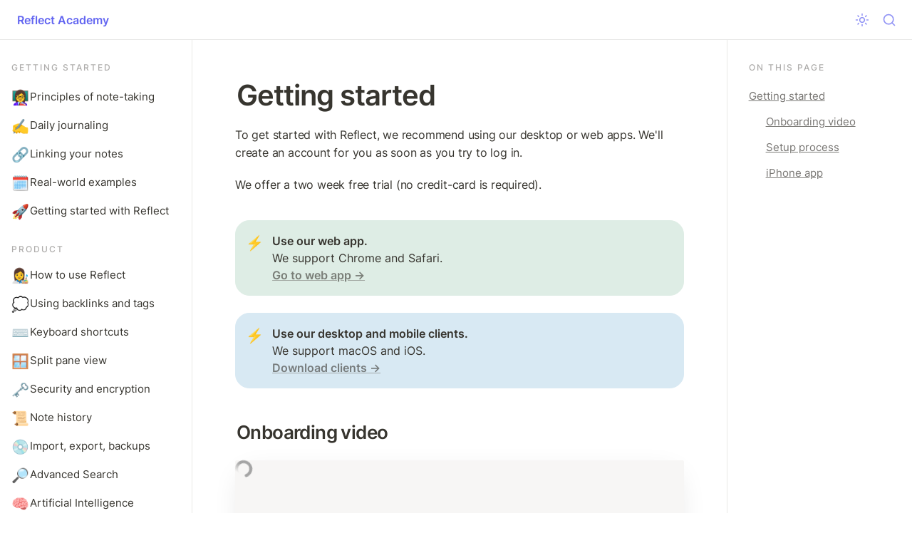

--- FILE ---
content_type: text/html; charset=utf-8
request_url: https://reflect.academy/getting-started-with-reflect
body_size: 38269
content:
<!DOCTYPE html><html lang="en" dir="ltr" class="theme-light"><head><meta charSet="utf-8"/><link rel="preconnect" href="/" crossorigin=""/><meta name="viewport" content="width=device-width, initial-scale=1"/><link rel="preload" href="https://assets-v2.super.so/global/fonts/Inter/inter-v12-latin-ext_latin_cyrillic-ext_cyrillic-regular.woff2" as="font" crossorigin="anonymous" type="font/woff2"/><link rel="preload" href="https://assets-v2.super.so/global/fonts/Inter/inter-v12-latin-ext_latin_cyrillic-ext_cyrillic-500.woff2" as="font" crossorigin="anonymous" type="font/woff2"/><link rel="preload" href="https://assets-v2.super.so/global/fonts/Inter/inter-v12-latin-ext_latin_cyrillic-ext_cyrillic-600.woff2" as="font" crossorigin="anonymous" type="font/woff2"/><link rel="preload" href="https://assets-v2.super.so/global/fonts/Inter/inter-v12-latin-ext_latin_cyrillic-ext_cyrillic-700.woff2" as="font" crossorigin="anonymous" type="font/woff2"/><link rel="stylesheet" href="/_next/static/chunks/4057cc9dbcc744c0.css" data-precedence="next"/><link rel="preload" as="script" fetchPriority="low" href="/_next/static/chunks/ef7e1780489ef47b.js"/><script src="/_next/static/chunks/329c0e9c2897197b.js" async=""></script><script src="/_next/static/chunks/48b9427da8073be4.js" async=""></script><script src="/_next/static/chunks/c08b8935044855cc.js" async=""></script><script src="/_next/static/chunks/turbopack-a797a9dcefb3af65.js" async=""></script><script src="/_next/static/chunks/d96012bcfc98706a.js" async=""></script><script src="/_next/static/chunks/963c71eec1d89c3f.js" async=""></script><script src="/_next/static/chunks/f051bbd12aec0cc1.js" async=""></script><script src="/_next/static/chunks/81e796a7b8c3a175.js" async=""></script><script src="/_next/static/chunks/6233886336808895.js" async=""></script><script src="/_next/static/chunks/d0383f817159b1cf.js" async=""></script><script src="/_next/static/chunks/c020afdb26b53a60.js" async=""></script><script src="/_next/static/chunks/7f22801e85c972ca.js" async=""></script><script src="/_next/static/chunks/1b70408e1ee0ede3.js" async=""></script><script src="/_next/static/chunks/ee5c4fc589f91413.js" async=""></script><script src="/_next/static/chunks/8d3945c9ea1274d1.js" async=""></script><script src="/_next/static/chunks/398f78cbac628ac1.js" async=""></script><link rel="preload" href="/styles/static.css" as="style"/><link rel="preload" href="/styles/notion.css" as="style"/><link rel="preload" href="/styles/super.css" as="style"/><link rel="preload" href="https://sites.super.so/aether/style.css" as="style"/><link rel="preload" href="https://sites.super.so/aether/script.js" as="script"/><link rel="preload" href="/_next/static/chunks/d2b3d01ef7b174de.js" as="script" fetchPriority="low"/><link rel="icon" href="https://assets.super.so/fb50a247-a22c-41c4-bb35-4e2751d0ff4e/uploads/favicon/5d225d84-8363-4221-bc12-4f98d153eff0.png"/><link rel="preload" href="https://assets-v2.super.so/global/fonts/Inter/inter-v12-latin-ext_latin_cyrillic-ext_cyrillic-regular.woff2" crossorigin="anonymous" as="font" type="font/woff2"/><link rel="preload" href="https://assets-v2.super.so/global/fonts/Inter/inter-v12-latin-ext_latin_cyrillic-ext_cyrillic-500.woff2" crossorigin="anonymous" as="font" type="font/woff2"/><link rel="preload" href="https://assets-v2.super.so/global/fonts/Inter/inter-v12-latin-ext_latin_cyrillic-ext_cyrillic-600.woff2" crossorigin="anonymous" as="font" type="font/woff2"/><link rel="preload" href="https://assets-v2.super.so/global/fonts/Inter/inter-v12-latin-ext_latin_cyrillic-ext_cyrillic-700.woff2" crossorigin="anonymous" as="font" type="font/woff2"/><link rel="preload" href="https://sites.super.so/aether/style.css" as="style"/><meta name="description" content="Free note-taking course."/><meta name="og:description" content="Free note-taking course."/><meta name="twitter:card" content="summary_large_image"/><meta name="twitter:site" content="@reflectnotes"/><meta name="twitter:image" content="https://site.reflect.app/home/build/q-11289093.jpeg"/><meta name="og:title" content="Reflect Academy"/><meta name="og:image" content="https://site.reflect.app/home/build/q-11289093.jpeg"/><title>Getting started with Reflect</title><meta name="description" content="To get started with Reflect, we recommend using our desktop or web apps. We&#x27;ll create an account for you as soon as you try to log in."/><meta name="generator" content="Super"/><meta name="robots" content="index, follow"/><meta property="og:title" content="Getting started with Reflect"/><meta property="og:description" content="To get started with Reflect, we recommend using our desktop or web apps. We&#x27;ll create an account for you as soon as you try to log in."/><meta property="og:url" content="https://reflect.academy/getting-started-with-reflect"/><meta property="og:site_name" content="Getting started with Reflect"/><meta property="og:locale" content="en-US"/><meta property="og:type" content="website"/><meta name="twitter:card" content="summary_large_image"/><meta name="twitter:title" content="Getting started with Reflect"/><meta name="twitter:description" content="To get started with Reflect, we recommend using our desktop or web apps. We&#x27;ll create an account for you as soon as you try to log in."/><script>
    const html = document.getElementsByTagName("html")[0];
    try {
      const colorPreference = localStorage
        ? localStorage.getItem("color-preference")
        : null;

      if (true) {
        html.classList.remove("theme-light");
      }
      
      if (true && colorPreference && html) {
        html.classList.add("theme-" + colorPreference);
      } else {
        html.classList.add("theme-light");
      }
    } catch (e) {
      console.log('ERROR themeEffect', e)
      html.classList.add("theme-light");
    }
</script><style>
      @font-face {
        font-family: "Inter";
        font-style: normal;
font-display: swap;
        font-weight: 400;
        src: url("https://assets-v2.super.so/global/fonts/Inter/inter-v12-latin-ext_latin_cyrillic-ext_cyrillic-regular.eot"); /* IE9 Compat Modes */
        
          src: local(""),
            url("https://assets-v2.super.so/global/fonts/Inter/inter-v12-latin-ext_latin_cyrillic-ext_cyrillic-regular.eot?#iefix")
            format("embedded-opentype"),
            /* IE6-IE8 */
            url("https://assets-v2.super.so/global/fonts/Inter/inter-v12-latin-ext_latin_cyrillic-ext_cyrillic-regular.woff2")
            format("woff2"),
            /* Super Modern Browsers */
            url("https://assets-v2.super.so/global/fonts/Inter/inter-v12-latin-ext_latin_cyrillic-ext_cyrillic-regular.woff")
            format("woff"),
            /* Modern Browsers */
            url("https://assets-v2.super.so/global/fonts/Inter/inter-v12-latin-ext_latin_cyrillic-ext_cyrillic-regular.ttf")
            format("truetype"),
            /* Safari, Android, iOS */
            url("https://assets-v2.super.so/global/fonts/Inter/inter-v12-latin-ext_latin_cyrillic-ext_cyrillic-regular.svg#Inter")
            format("svg"); /* Legacy iOS */
        
      }
    
      @font-face {
        font-family: "Inter";
        font-style: normal;
font-display: swap;
        font-weight: 500;
        src: url("https://assets-v2.super.so/global/fonts/Inter/inter-v12-latin-ext_latin_cyrillic-ext_cyrillic-500.eot"); /* IE9 Compat Modes */
        
          src: local(""),
            url("https://assets-v2.super.so/global/fonts/Inter/inter-v12-latin-ext_latin_cyrillic-ext_cyrillic-500.eot?#iefix")
            format("embedded-opentype"),
            /* IE6-IE8 */
            url("https://assets-v2.super.so/global/fonts/Inter/inter-v12-latin-ext_latin_cyrillic-ext_cyrillic-500.woff2")
            format("woff2"),
            /* Super Modern Browsers */
            url("https://assets-v2.super.so/global/fonts/Inter/inter-v12-latin-ext_latin_cyrillic-ext_cyrillic-500.woff")
            format("woff"),
            /* Modern Browsers */
            url("https://assets-v2.super.so/global/fonts/Inter/inter-v12-latin-ext_latin_cyrillic-ext_cyrillic-500.ttf")
            format("truetype"),
            /* Safari, Android, iOS */
            url("https://assets-v2.super.so/global/fonts/Inter/inter-v12-latin-ext_latin_cyrillic-ext_cyrillic-500.svg#Inter")
            format("svg"); /* Legacy iOS */
        
      }
    
      @font-face {
        font-family: "Inter";
        font-style: normal;
font-display: swap;
        font-weight: 600;
        src: url("https://assets-v2.super.so/global/fonts/Inter/inter-v12-latin-ext_latin_cyrillic-ext_cyrillic-600.eot"); /* IE9 Compat Modes */
        
          src: local(""),
            url("https://assets-v2.super.so/global/fonts/Inter/inter-v12-latin-ext_latin_cyrillic-ext_cyrillic-600.eot?#iefix")
            format("embedded-opentype"),
            /* IE6-IE8 */
            url("https://assets-v2.super.so/global/fonts/Inter/inter-v12-latin-ext_latin_cyrillic-ext_cyrillic-600.woff2")
            format("woff2"),
            /* Super Modern Browsers */
            url("https://assets-v2.super.so/global/fonts/Inter/inter-v12-latin-ext_latin_cyrillic-ext_cyrillic-600.woff")
            format("woff"),
            /* Modern Browsers */
            url("https://assets-v2.super.so/global/fonts/Inter/inter-v12-latin-ext_latin_cyrillic-ext_cyrillic-600.ttf")
            format("truetype"),
            /* Safari, Android, iOS */
            url("https://assets-v2.super.so/global/fonts/Inter/inter-v12-latin-ext_latin_cyrillic-ext_cyrillic-600.svg#Inter")
            format("svg"); /* Legacy iOS */
        
      }
    
      @font-face {
        font-family: "Inter";
        font-style: normal;
font-display: swap;
        font-weight: 700;
        src: url("https://assets-v2.super.so/global/fonts/Inter/inter-v12-latin-ext_latin_cyrillic-ext_cyrillic-700.eot"); /* IE9 Compat Modes */
        
          src: local(""),
            url("https://assets-v2.super.so/global/fonts/Inter/inter-v12-latin-ext_latin_cyrillic-ext_cyrillic-700.eot?#iefix")
            format("embedded-opentype"),
            /* IE6-IE8 */
            url("https://assets-v2.super.so/global/fonts/Inter/inter-v12-latin-ext_latin_cyrillic-ext_cyrillic-700.woff2")
            format("woff2"),
            /* Super Modern Browsers */
            url("https://assets-v2.super.so/global/fonts/Inter/inter-v12-latin-ext_latin_cyrillic-ext_cyrillic-700.woff")
            format("woff"),
            /* Modern Browsers */
            url("https://assets-v2.super.so/global/fonts/Inter/inter-v12-latin-ext_latin_cyrillic-ext_cyrillic-700.ttf")
            format("truetype"),
            /* Safari, Android, iOS */
            url("https://assets-v2.super.so/global/fonts/Inter/inter-v12-latin-ext_latin_cyrillic-ext_cyrillic-700.svg#Inter")
            format("svg"); /* Legacy iOS */
        
      }
    
      @font-face {
        font-family: "Inter-fallback";
        size-adjust: 107%;
        ascent-override: 90%;
        src: local("Arial");
      }
    </style><link rel="stylesheet" href="/styles/static.css"/><link rel="stylesheet" href="/styles/notion.css"/><link rel="stylesheet" href="/styles/super.css"/><link rel="stylesheet" href="https://sites.super.so/aether/style.css"/><script src="/_next/static/chunks/a6dad97d9634a72d.js" noModule=""></script></head><body><div hidden=""><!--$--><!--/$--></div><div class="super-root">
 <nav aria-label="Main" data-orientation="horizontal" dir="ltr" class="super-navbar minimal" style="position:sticky;box-shadow:var(--navbar-shadow);-webkit-box-shadow:var(--navbar-shadow)"><div class="super-navbar__content"><!--$!--><template data-dgst="BAILOUT_TO_CLIENT_SIDE_RENDERING"></template><span class="notion-link super-navbar__logo"><span class="super-navbar__logo-text" style="font-size:16px">Reflect Academy</span></span><!--/$--><div style="position:relative"><ul data-orientation="horizontal" class="super-navbar__item-list" dir="ltr"><li><!--$!--><template data-dgst="BAILOUT_TO_CLIENT_SIDE_RENDERING"></template><span class="notion-link super-navbar__item">Home</span><!--/$--></li><li><!--$!--><template data-dgst="BAILOUT_TO_CLIENT_SIDE_RENDERING"></template><span class="notion-link super-navbar__item">👩‍🏫 Principles of note-taking</span><!--/$--></li><li><!--$!--><template data-dgst="BAILOUT_TO_CLIENT_SIDE_RENDERING"></template><span class="notion-link super-navbar__item">✍️ Daily journaling</span><!--/$--></li><li><!--$!--><template data-dgst="BAILOUT_TO_CLIENT_SIDE_RENDERING"></template><span class="notion-link super-navbar__item">🔗 Linking your notes</span><!--/$--></li><li><!--$!--><template data-dgst="BAILOUT_TO_CLIENT_SIDE_RENDERING"></template><span class="notion-link super-navbar__item">👨‍🎨 How to use Reflect</span><!--/$--></li><li><!--$!--><template data-dgst="BAILOUT_TO_CLIENT_SIDE_RENDERING"></template><span class="notion-link super-navbar__item">🍽️ Using templates</span><!--/$--></li><li><!--$!--><template data-dgst="BAILOUT_TO_CLIENT_SIDE_RENDERING"></template><span class="notion-link super-navbar__item">📓 Bookmarking websites</span><!--/$--></li><li><!--$!--><template data-dgst="BAILOUT_TO_CLIENT_SIDE_RENDERING"></template><span class="notion-link super-navbar__item">🗣️ Publishing notes</span><!--/$--></li><li><!--$!--><template data-dgst="BAILOUT_TO_CLIENT_SIDE_RENDERING"></template><span class="notion-link super-navbar__item">📆 Calendar and contacts</span><!--/$--></li><li><!--$!--><template data-dgst="BAILOUT_TO_CLIENT_SIDE_RENDERING"></template><span class="notion-link super-navbar__item">🎙️ Audio recordings</span><!--/$--></li><li><!--$!--><template data-dgst="BAILOUT_TO_CLIENT_SIDE_RENDERING"></template><span class="notion-link super-navbar__item">↔️ Integrations</span><!--/$--></li><li><!--$!--><template data-dgst="BAILOUT_TO_CLIENT_SIDE_RENDERING"></template><span class="notion-link super-navbar__item">🔁 Kindle sync</span><!--/$--></li><li><!--$!--><template data-dgst="BAILOUT_TO_CLIENT_SIDE_RENDERING"></template><span class="notion-link super-navbar__item">🤖 API</span><!--/$--></li><li><!--$!--><template data-dgst="BAILOUT_TO_CLIENT_SIDE_RENDERING"></template><span class="notion-link super-navbar__item">✔️ Tasks</span><!--/$--></li><li><!--$!--><template data-dgst="BAILOUT_TO_CLIENT_SIDE_RENDERING"></template><span class="notion-link super-navbar__item">🖇️ Deep links</span><!--/$--></li><li><!--$!--><template data-dgst="BAILOUT_TO_CLIENT_SIDE_RENDERING"></template><span class="notion-link super-navbar__item">😍 Tips and tricks</span><!--/$--></li><li><!--$!--><template data-dgst="BAILOUT_TO_CLIENT_SIDE_RENDERING"></template><span class="notion-link super-navbar__item">👨‍🎨 Our team</span><!--/$--></li><li><!--$!--><template data-dgst="BAILOUT_TO_CLIENT_SIDE_RENDERING"></template><span class="notion-link super-navbar__item">🌟 Our values</span><!--/$--></li><li><!--$!--><template data-dgst="BAILOUT_TO_CLIENT_SIDE_RENDERING"></template><span class="notion-link super-navbar__item">🛣️ Roadmap</span><!--/$--></li><li><!--$!--><template data-dgst="BAILOUT_TO_CLIENT_SIDE_RENDERING"></template><span class="notion-link super-navbar__item">💌 Contact us</span><!--/$--></li><li><!--$!--><template data-dgst="BAILOUT_TO_CLIENT_SIDE_RENDERING"></template><span class="notion-link super-navbar__item">💳 Refund policy</span><!--/$--></li></ul></div><div class="super-navbar__actions"><div class="super-navbar__button super-navbar__theme-toggle"><!--$?--><template id="B:0"></template><div style="width:20px;min-width:20px;height:20px;min-height:20px"></div><!--/$--></div><div class="super-navbar__button super-navbar__search"><!--$--><svg xmlns="http://www.w3.org/2000/svg" width="20" height="20" viewBox="0 0 24 24" fill="none" stroke="currentColor" stroke-width="2" stroke-linecap="round" stroke-linejoin="round" class="lucide lucide-search " type="Search"><circle cx="11" cy="11" r="8"></circle><path d="m21 21-4.3-4.3"></path></svg><!--/$--></div><div class="super-navbar__button super-navbar__menu-open"><!--$--><svg xmlns="http://www.w3.org/2000/svg" width="20" height="20" viewBox="0 0 24 24" fill="none" stroke="currentColor" stroke-width="2" stroke-linecap="round" stroke-linejoin="round" class="lucide lucide-menu " type="Menu"><line x1="4" x2="20" y1="12" y2="12"></line><line x1="4" x2="20" y1="6" y2="6"></line><line x1="4" x2="20" y1="18" y2="18"></line></svg><!--/$--></div></div></div><div class="super-navbar__viewport-wrapper"></div></nav><div class="super-content-wrapper"><main id="page-getting-started-with-reflect" class="super-content page__getting-started-with-reflect parent-page__index"><div class="notion-header page"><div class="notion-header__cover no-cover has-icon"></div><div class="notion-header__content no-cover has-icon"><div class="notion-header__title-wrapper"><div class="notion-header__icon-wrapper no-cover has-icon"><div>🚀</div></div><h1 class="notion-header__title">Getting started with Reflect</h1></div></div></div><article id="block-getting-started-with-reflect" class="notion-root full-width"><div id="block-602080d62429444abcaf841d243e1618" class="notion-column-list"><div id="block-4edc8f1dbcc74049a20e6469ff69cd31" class="notion-column" style="width:calc((100% - var(--column-spacing) * 2) * 0.16666666666666669)"><p id="block-bd35b30eab03412baf2d5bf0fcf98054" class="notion-text notion-text__content notion-semantic-string"><span class="highlighted-color color-gray">Getting started</span></p><a id="block-principles-of-note-taking" href="/principles-of-note-taking" class="notion-page emoji" data-server-link="true" data-link-uri="/principles-of-note-taking"><span class="notion-page__icon"><span class="notion-icon text" style="width:20px;height:20px;font-size:20px;fill:var(--color-text-default-light)">👩‍🏫</span></span><span class="notion-page__title notion-semantic-string">Principles of note-taking</span></a><a id="block-daily-journaling" href="/daily-journaling" class="notion-page emoji" data-server-link="true" data-link-uri="/daily-journaling"><span class="notion-page__icon"><span class="notion-icon text" style="width:20px;height:20px;font-size:20px;fill:var(--color-text-default-light)">✍️</span></span><span class="notion-page__title notion-semantic-string">Daily journaling</span></a><a id="block-linking-your-notes" href="/linking-your-notes" class="notion-page emoji" data-server-link="true" data-link-uri="/linking-your-notes"><span class="notion-page__icon"><span class="notion-icon text" style="width:20px;height:20px;font-size:20px;fill:var(--color-text-default-light)">🔗</span></span><span class="notion-page__title notion-semantic-string">Linking your notes</span></a><a id="block-real-world-examples" href="/real-world-examples" class="notion-page emoji" data-server-link="true" data-link-uri="/real-world-examples"><span class="notion-page__icon"><span class="notion-icon text" style="width:20px;height:20px;font-size:20px;fill:var(--color-text-default-light)">🗓️</span></span><span class="notion-page__title notion-semantic-string">Real-world examples</span></a><a id="block-getting-started-with-reflect" href="/getting-started-with-reflect" class="notion-page emoji" data-server-link="true" data-link-uri="/getting-started-with-reflect"><span class="notion-page__icon"><span class="notion-icon text" style="width:20px;height:20px;font-size:20px;fill:var(--color-text-default-light)">🚀</span></span><span class="notion-page__title notion-semantic-string">Getting started with Reflect</span></a><p id="block-2dd44ff0083b47c3aeec1bb240e68d88" class="notion-text notion-text__content notion-semantic-string"><span class="highlighted-color color-gray">Product</span></p><a id="block-how-to-use-reflect" href="/how-to-use-reflect" class="notion-page emoji" data-server-link="true" data-link-uri="/how-to-use-reflect"><span class="notion-page__icon"><span class="notion-icon text" style="width:20px;height:20px;font-size:20px;fill:var(--color-text-default-light)">👩‍🎨</span></span><span class="notion-page__title notion-semantic-string">How to use Reflect</span></a><a id="block-using-backlinks-and-tags" href="/using-backlinks-and-tags" class="notion-page emoji" data-server-link="true" data-link-uri="/using-backlinks-and-tags"><span class="notion-page__icon"><span class="notion-icon text" style="width:20px;height:20px;font-size:20px;fill:var(--color-text-default-light)">💭</span></span><span class="notion-page__title notion-semantic-string">Using backlinks and tags</span></a><a id="block-keyboard-shortcuts" href="/keyboard-shortcuts" class="notion-page emoji" data-server-link="true" data-link-uri="/keyboard-shortcuts"><span class="notion-page__icon"><span class="notion-icon text" style="width:20px;height:20px;font-size:20px;fill:var(--color-text-default-light)">⌨️</span></span><span class="notion-page__title notion-semantic-string">Keyboard shortcuts</span></a><a id="block-split-pane-view" href="/split-pane-view" class="notion-page emoji" data-server-link="true" data-link-uri="/split-pane-view"><span class="notion-page__icon"><span class="notion-icon text" style="width:20px;height:20px;font-size:20px;fill:var(--color-text-default-light)">🪟</span></span><span class="notion-page__title notion-semantic-string">Split pane view</span></a><a id="block-security-and-encryption" href="/security-and-encryption" class="notion-page emoji" data-server-link="true" data-link-uri="/security-and-encryption"><span class="notion-page__icon"><span class="notion-icon text" style="width:20px;height:20px;font-size:20px;fill:var(--color-text-default-light)">🗝️</span></span><span class="notion-page__title notion-semantic-string">Security and encryption</span></a><a id="block-note-history" href="/note-history" class="notion-page emoji" data-server-link="true" data-link-uri="/note-history"><span class="notion-page__icon"><span class="notion-icon text" style="width:20px;height:20px;font-size:20px;fill:var(--color-text-default-light)">📜</span></span><span class="notion-page__title notion-semantic-string">Note history</span></a><a id="block-import-export-backups" href="/import-export-backups" class="notion-page emoji" data-server-link="true" data-link-uri="/import-export-backups"><span class="notion-page__icon"><span class="notion-icon text" style="width:20px;height:20px;font-size:20px;fill:var(--color-text-default-light)">💿</span></span><span class="notion-page__title notion-semantic-string">Import, export, backups</span></a><a id="block-advanced-search" href="/advanced-search" class="notion-page emoji" data-server-link="true" data-link-uri="/advanced-search"><span class="notion-page__icon"><span class="notion-icon text" style="width:20px;height:20px;font-size:20px;fill:var(--color-text-default-light)">🔎</span></span><span class="notion-page__title notion-semantic-string">Advanced Search</span></a><a id="block-artificial-intelligence" href="/artificial-intelligence" class="notion-page emoji" data-server-link="true" data-link-uri="/artificial-intelligence"><span class="notion-page__icon"><span class="notion-icon text" style="width:20px;height:20px;font-size:20px;fill:var(--color-text-default-light)">🧠</span></span><span class="notion-page__title notion-semantic-string">Artificial Intelligence</span></a><a id="block-using-templates" href="/using-templates" class="notion-page emoji" data-server-link="true" data-link-uri="/using-templates"><span class="notion-page__icon"><span class="notion-icon text" style="width:20px;height:20px;font-size:20px;fill:var(--color-text-default-light)">🍽️</span></span><span class="notion-page__title notion-semantic-string">Using templates</span></a><a id="block-bookmarking-websites" href="/bookmarking-websites" class="notion-page emoji" data-server-link="true" data-link-uri="/bookmarking-websites"><span class="notion-page__icon"><span class="notion-icon text" style="width:20px;height:20px;font-size:20px;fill:var(--color-text-default-light)">📓</span></span><span class="notion-page__title notion-semantic-string">Bookmarking websites</span></a><a id="block-publishing-notes" href="/publishing-notes" class="notion-page emoji" data-server-link="true" data-link-uri="/publishing-notes"><span class="notion-page__icon"><span class="notion-icon text" style="width:20px;height:20px;font-size:20px;fill:var(--color-text-default-light)">🗣️</span></span><span class="notion-page__title notion-semantic-string">Publishing notes</span></a><a id="block-calendar-and-contacts" href="/calendar-and-contacts" class="notion-page emoji" data-server-link="true" data-link-uri="/calendar-and-contacts"><span class="notion-page__icon"><span class="notion-icon text" style="width:20px;height:20px;font-size:20px;fill:var(--color-text-default-light)">📨</span></span><span class="notion-page__title notion-semantic-string">Calendar and contacts</span></a><a id="block-audio-recordings" href="/audio-recordings" class="notion-page emoji" data-server-link="true" data-link-uri="/audio-recordings"><span class="notion-page__icon"><span class="notion-icon text" style="width:20px;height:20px;font-size:20px;fill:var(--color-text-default-light)">🎙️</span></span><span class="notion-page__title notion-semantic-string">Audio memos</span></a><a id="block-integrations" href="/integrations" class="notion-page" data-server-link="true" data-link-uri="/integrations"><span class="notion-page__icon"><span data-full-size="https://assets.super.so/fb50a247-a22c-41c4-bb35-4e2751d0ff4e/images/99bd907e-ae99-4ffd-8595-2d88233b7e5d/1.svg" data-lightbox-src="https://assets.super.so/fb50a247-a22c-41c4-bb35-4e2751d0ff4e/images/99bd907e-ae99-4ffd-8595-2d88233b7e5d/1.svg" style="display:contents"><img alt="Integrations" loading="lazy" decoding="async" data-nimg="fill" class="notion-icon" style="position:absolute;height:100%;width:100%;left:0;top:0;right:0;bottom:0;object-fit:cover;object-position:center;color:transparent" src="https://assets.super.so/fb50a247-a22c-41c4-bb35-4e2751d0ff4e/images/99bd907e-ae99-4ffd-8595-2d88233b7e5d/1.svg"/></span></span><span class="notion-page__title notion-semantic-string">Integrations</span></a><a id="block-kindle-sync" href="/kindle-sync" class="notion-page emoji" data-server-link="true" data-link-uri="/kindle-sync"><span class="notion-page__icon"><span class="notion-icon text" style="width:20px;height:20px;font-size:20px;fill:var(--color-text-default-light)">🔁</span></span><span class="notion-page__title notion-semantic-string">Kindle sync</span></a><a id="block-api" href="/api" class="notion-page emoji" data-server-link="true" data-link-uri="/api"><span class="notion-page__icon"><span class="notion-icon text" style="width:20px;height:20px;font-size:20px;fill:var(--color-text-default-light)">🤖</span></span><span class="notion-page__title notion-semantic-string">API</span></a><a id="block-tasks-beta" href="/tasks-beta" class="notion-page emoji" data-server-link="true" data-link-uri="/tasks-beta"><span class="notion-page__icon"><span class="notion-icon text" style="width:20px;height:20px;font-size:20px;fill:var(--color-text-default-light)">✔️</span></span><span class="notion-page__title notion-semantic-string">Tasks </span></a><a id="block-deep-links" href="/deep-links" class="notion-page emoji" data-server-link="true" data-link-uri="/deep-links"><span class="notion-page__icon"><span class="notion-icon text" style="width:20px;height:20px;font-size:20px;fill:var(--color-text-default-light)">🖇️</span></span><span class="notion-page__title notion-semantic-string">Deep links</span></a><a id="block-tips-and-tricks" href="/tips-and-tricks" class="notion-page emoji" data-server-link="true" data-link-uri="/tips-and-tricks"><span class="notion-page__icon"><span class="notion-icon text" style="width:20px;height:20px;font-size:20px;fill:var(--color-text-default-light)">😍</span></span><span class="notion-page__title notion-semantic-string">Tips and tricks</span></a><p id="block-d6110551144644739659cd6c0ebd882b" class="notion-text notion-text__content notion-semantic-string"><span class="highlighted-color color-gray">Company</span></p><a id="block-our-team" href="/our-team" class="notion-page emoji" data-server-link="true" data-link-uri="/our-team"><span class="notion-page__icon"><span class="notion-icon text" style="width:20px;height:20px;font-size:20px;fill:var(--color-text-default-light)">👨‍🎨</span></span><span class="notion-page__title notion-semantic-string">Our team</span></a><a id="block-our-values" href="/our-values" class="notion-page emoji" data-server-link="true" data-link-uri="/our-values"><span class="notion-page__icon"><span class="notion-icon text" style="width:20px;height:20px;font-size:20px;fill:var(--color-text-default-light)">🌟</span></span><span class="notion-page__title notion-semantic-string">Our values</span></a><a id="block-roadmap" href="/roadmap" class="notion-page emoji" data-server-link="true" data-link-uri="/roadmap"><span class="notion-page__icon"><span class="notion-icon text" style="width:20px;height:20px;font-size:20px;fill:var(--color-text-default-light)">🛣️</span></span><span class="notion-page__title notion-semantic-string">Roadmap</span></a><a id="block-contact-us" href="/contact-us" class="notion-page emoji" data-server-link="true" data-link-uri="/contact-us"><span class="notion-page__icon"><span class="notion-icon text" style="width:20px;height:20px;font-size:20px;fill:var(--color-text-default-light)">💌</span></span><span class="notion-page__title notion-semantic-string">Contact us</span></a><a id="block-refund-policy" href="/refund-policy" class="notion-page emoji" data-server-link="true" data-link-uri="/refund-policy"><span class="notion-page__icon"><span class="notion-icon text" style="width:20px;height:20px;font-size:20px;fill:var(--color-text-default-light)">💳</span></span><span class="notion-page__title notion-semantic-string">Refund policy</span></a><div id="block-ea44467e80814a048d4b5c2a7e47b7fb" class="notion-text"></div></div><div id="block-62f82afd8dc247e282b05d03229fae87" class="notion-column" style="width:calc((100% - var(--column-spacing) * 2) * 0.6250000000000001);margin-inline-start:var(--column-spacing)"><span class="notion-heading__anchor" id="4f2fffe3bfca42d09edbad340021c167"></span><h1 id="block-4f2fffe3bfca42d09edbad340021c167" class="notion-heading notion-semantic-string">Getting started</h1><p id="block-5bb5481fa72a4687bcc1c331f7c20f85" class="notion-text notion-text__content notion-semantic-string">To get started with Reflect, we recommend using our desktop or web apps. We&#x27;ll create an account for you as soon as you try to log in.</p><p id="block-c6baf9a77ba94e408fc64dbd1f21124e" class="notion-text notion-text__content notion-semantic-string">We offer a two week free trial (no credit-card is required). </p><div id="block-c0fb282a69a1416393c6b76c3f79feaf" class="notion-callout bg-green-light border"><div class="notion-callout__icon"><span class="notion-icon text" style="width:20px;height:20px;font-size:20px;fill:var(--color-text-default-light)">⚡</span></div><div class="notion-callout__content"><span class="notion-semantic-string"><strong>Use our web app.
</strong>We support Chrome and Safari.
<strong><a href="https://reflect.app/app" class="notion-link link" data-server-link="true" data-link-uri="https://reflect.app/app">Go to web app →</a></strong></span></div></div><div id="block-5e19f93b08e04269b56d1fc94cae886b" class="notion-callout bg-blue-light border"><div class="notion-callout__icon"><span class="notion-icon text" style="width:20px;height:20px;font-size:20px;fill:var(--color-text-default-light)">⚡</span></div><div class="notion-callout__content"><span class="notion-semantic-string"><strong>Use our desktop and mobile clients.</strong>
We support macOS and iOS.
<strong><a href="https://reflect.app/downloads" class="notion-link link" data-server-link="true" data-link-uri="https://reflect.app/downloads">Download clients →</a></strong></span></div></div><span class="notion-heading__anchor" id="472c3690a7834dd7b3fdc92d909dae70"></span><h3 id="block-472c3690a7834dd7b3fdc92d909dae70" class="notion-heading notion-semantic-string">Onboarding video</h3><span id="block-bd5ceb4314c34e4393be0ef52673c5cf" class="notion-embed" style="display:block;width:100%"><span class="notion-embed__content" style="display:flex;width:100%"><span class="notion-embed__loader" style="display:inline-block"><svg class="super-loader__spinner" viewBox="0 0 24 24"><defs><linearGradient x1="28.1542969%" y1="63.7402344%" x2="74.6289062%" y2="17.7832031%" id="linearGradient-1"><stop stop-color="rgba(164, 164, 164, 1)" offset="0%"></stop><stop stop-color="rgba(164, 164, 164, 0)" stop-opacity="0" offset="100%"></stop></linearGradient></defs><g id="Page-1" stroke="none" stroke-width="1" fill="none"><g transform="translate(-236.000000, -286.000000)"><g transform="translate(238.000000, 286.000000)"><circle id="Oval-2" stroke="url(#linearGradient-1)" stroke-width="4" cx="10" cy="12" r="10"></circle><path d="M10,2 C4.4771525,2 0,6.4771525 0,12" id="Oval-2" stroke="rgba(164, 164, 164, 1)" stroke-width="4"></path><rect id="Rectangle-1" fill="rgba(164, 164, 164, 1)" x="8" y="0" width="4" height="4" rx="8"></rect></g></g></g></svg></span><span class="notion-embed__container__wrapper align-start" style="width:100%;display:flex;padding-bottom:56.25%"><span style="width:100%;height:100%;display:block" class="notion-embed__container"><iframe src="https://www.youtube.com/embed/fYhInYej-lg?rel=0" title="www.youtube.com" sandbox="allow-scripts allow-popups allow-forms allow-same-origin allow-popups-to-escape-sandbox allow-top-navigation-by-user-activation" allowFullScreen="" loading="lazy" frameBorder="0"></iframe></span></span></span></span><span class="notion-heading__anchor" id="f96f42efa846493188df31ca1764f982"></span><h3 id="block-f96f42efa846493188df31ca1764f982" class="notion-heading notion-semantic-string">Setup process</h3><p id="block-94e840fa5dd748729ef134c7ab332cf3" class="notion-text notion-text__content notion-semantic-string">There&#x27;s a three part process to the setup process. You&#x27;ll need to initially do it on the desktop or web app (before setting up the iPhone app). </p><ol type="1" class="notion-numbered-list"><li id="block-12c6cf0cb1c9471a92753bbb18677b9a" class="notion-list-item notion-semantic-string">Authentication with email, Google, or Apple.</li><li id="block-8ad0b2c011d147de8d2597a71a78f482" class="notion-list-item notion-semantic-string">Graph setup (where you create an encryption password)</li><li id="block-1f81c84ca2d44c90b507dbffe91ece13" class="notion-list-item notion-semantic-string">Download your password recovery kit (happens automatically), and save somewhere safe</li><li id="block-683b68d5f8bc4120a34dce507d4ad957" class="notion-list-item notion-semantic-string">Onboarding steps (quick tutorial)</li></ol><span class="notion-heading__anchor" id="6f52b0c72afc467bb781a388ec9c0a23"></span><h3 id="block-6f52b0c72afc467bb781a388ec9c0a23" class="notion-heading notion-semantic-string">iPhone app</h3><p id="block-ead699c6e73e4186a9ccc4f74b1441ef" class="notion-text notion-text__content notion-semantic-string">Once you&#x27;ve run through the setup process above, use TestFlight to <a href="https://apps.apple.com/us/app/reflect-notes/id1575595407" class="notion-link link" data-server-link="true" data-link-uri="https://apps.apple.com/us/app/reflect-notes/id1575595407">install our iPhone app</a>.</p><div id="block-7a3449bad40c4e44b87100d69f0ba8b4" class="notion-text"></div><div id="block-748e00c9b0bb4aabae2eb1451e79024f" class="notion-callout bg-blue-light border"><div class="notion-callout__icon"><span class="notion-icon text" style="width:20px;height:20px;font-size:20px;fill:var(--color-text-default-light)">🧠</span></div><div class="notion-callout__content"><span class="notion-semantic-string"><strong>Join our community 
</strong>Come hang-out and chat with us on Discord. This is the first place that we discuss new features, share releases, and plan the future of Reflect.
<a href="https://reflect.app/discord" class="notion-link link" data-server-link="true" data-link-uri="https://reflect.app/discord">Go to Discord →</a></span></div></div><div id="block-9229635654a0409b9ea9486f6f664fb4" class="notion-callout bg-green-light border"><div class="notion-callout__icon"><span class="notion-icon text" style="width:20px;height:20px;font-size:20px;fill:var(--color-text-default-light)">🎲</span></div><div class="notion-callout__content"><span class="notion-semantic-string"><strong>Check-out our roadmap
</strong>See what we&#x27;re working on next. Upvote and submit feature requests.<strong>
</strong><a href="https://roadmap.reflect.app" class="notion-link link" data-server-link="true" data-link-uri="https://roadmap.reflect.app">See our roadmap → </a></span></div></div><div id="block-93923f9f01ff4988bd3edf8216cb361b" class="notion-callout bg-orange-light border"><div class="notion-callout__icon"><span class="notion-icon text" style="width:20px;height:20px;font-size:20px;fill:var(--color-text-default-light)">🤓</span></div><div class="notion-callout__content"><span class="notion-semantic-string">Use our API without coding 
<strong><a href="https://reflect.app/zapier" class="notion-link link" data-server-link="true" data-link-uri="https://reflect.app/zapier">Zapier integration →</a></strong></span></div></div></div><div id="block-7f2cbedae2ce48dfa7f743dfbcc122c7" class="notion-column" style="width:calc((100% - var(--column-spacing) * 2) * 0.20833333333333331);margin-inline-start:var(--column-spacing)"><p id="block-74401a046bdc4b61af7867f1bf2620f3" class="notion-text notion-text__content notion-semantic-string"><span class="highlighted-color color-gray">On this page</span></p><ul id="block-0c9ed0b7ccee421aa6641461fd5b50ae" class="notion-table-of-contents color-gray"><li class="notion-table-of-contents__item"><!--$!--><template data-dgst="BAILOUT_TO_CLIENT_SIDE_RENDERING"></template><span class="notion-link"><div style="margin-inline-start:0px" class="notion-semantic-string">Getting started</div></span><!--/$--></li><li class="notion-table-of-contents__item"><!--$!--><template data-dgst="BAILOUT_TO_CLIENT_SIDE_RENDERING"></template><span class="notion-link"><div style="margin-inline-start:24px" class="notion-semantic-string">Onboarding video</div></span><!--/$--></li><li class="notion-table-of-contents__item"><!--$!--><template data-dgst="BAILOUT_TO_CLIENT_SIDE_RENDERING"></template><span class="notion-link"><div style="margin-inline-start:24px" class="notion-semantic-string">Setup process</div></span><!--/$--></li><li class="notion-table-of-contents__item"><!--$!--><template data-dgst="BAILOUT_TO_CLIENT_SIDE_RENDERING"></template><span class="notion-link"><div style="margin-inline-start:24px" class="notion-semantic-string">iPhone app</div></span><!--/$--></li></ul></div></div></article></main><style>
    html {
      font-size: 16px;
    }

    
  </style><!--$--><!--/$--></div></div><style>
  
    html.theme-dark {
      /* Gray */
      --gray-h: 0;
      --gray-s: 0%;
      --gray-l: 61%;
      --color-gray: hsl(var(--gray-h), var(--gray-s), var(--gray-l));
      --color-text-gray: var(--color-gray);
      --color-bg-gray: hsl(
        var(--gray-h),
        var(--gray-s),
        14.5%
      );
      --color-bg-gray-light: hsl(
        var(--gray-h),
        var(--gray-s),
        14.5%
      );
      --color-pill-gray: hsl(
        var(--gray-h),
        var(--gray-s),
        35%
      );
      --color-pill-text-gray: hsl(
        var(--gray-h),
        var(--gray-s),
        calc(var(--gray-l) + 26%)
      );
      --color-bg-form-btn-gray: #A7A39A;

      /* Brown */
      --brown-h: 18;
      --brown-s: 35%;
      --brown-l: 58%;
      --color-brown: hsl(var(--brown-h), var(--brown-s), var(--brown-l));
      --color-text-brown: var(--color-brown);
      --color-bg-brown: hsl(
        var(--brown-h),
        calc(var(--brown-s) - 7%),
        22%
      );
      --color-bg-brown-light: hsl(
        calc(var(--brown-h) - 2),
        calc(var(--brown-s) - 22%),
        16%
      );
      --color-pill-brown: hsl(
        var(--brown-h),
        calc(var(--brown-s) + 2%),
        27%
      );
      --color-pill-text-brown: hsl(
        var(--brown-h),
        calc(var(--brown-s) - 21%),
        calc(var(--brown-l) + 33%)
      );
      --color-bg-form-btn-brown: #9A6851;

      /* Orange */
      --orange-h: 25;
      --orange-s: 54%;
      --orange-l: 53%;
      --color-orange: hsl(
        var(--orange-h),
        var(--orange-s),
        var(--orange-l)
      );
      --color-text-orange: var(--color-orange);
      --color-bg-orange: hsl(
        var(--orange-h),
        calc(var(--orange-s) - 10%),
        25%
      );
      --color-bg-orange-light: hsl(
        var(--orange-h),
        calc(var(--orange-s) - 30%),
        17%
      );
      --color-pill-orange: hsl(
        var(--orange-h),
        calc(var(--orange-s) + 9%),
        32%
      );
      --color-pill-text-orange: hsl(
        var(--orange-h),
        calc(var(--orange-s) - 23%),
        calc(var(--orange-l) + 33%)
      );
      --color-bg-form-btn-orange: #D9730D;

      /* Yellow */
      --yellow-h: 38;
      --yellow-s: 54%;
      --yellow-l: 54%;
      --color-yellow: hsl(
        var(--yellow-h),
        var(--yellow-s),
        var(--yellow-l)
      );
      --color-text-yellow: var(--color-yellow);
      --color-bg-yellow: hsl(
        var(--yellow-h),
        calc(var(--yellow-s) - 18%),
        25%
      );
      --color-bg-yellow-light: hsl(
        var(--yellow-h),
        calc(var(--yellow-s) - 24%),
        17%
      );
      --color-pill-yellow: hsl(
        calc(var(--yellow-h) - 1),
        calc(var(--yellow-s) + 2%),
        35%
      );
      --color-pill-text-yellow: hsl(
        var(--yellow-h),
        calc(var(--yellow-s) - 28%),
        calc(var(--yellow-l) + 33%)
      );
      --color-bg-form-btn-yellow: #CA922F;

      /* Green */
      --green-h: 146;
      --green-s: 32%;
      --green-l: 47%;
      --color-green: hsl(var(--green-h), var(--green-s), var(--green-l));
      --color-text-green: var(--color-green);
      --color-bg-green: hsl(
        calc(var(--green-h) + 3),
        calc(var(--green-s) - 6%),
        19%
      );
      --color-bg-green-light: hsl(
        var(--green-h),
        calc(var(--green-s) - 20%),
        15%
      );
      --color-pill-green: hsl(
        calc(var(--green-h) + 1),
        calc(var(--green-s) + 3%),
        26%
      );
      --color-pill-text-green: hsl(
        var(--green-h),
        calc(var(--green-s) - 20%),
        calc(var(--green-l) + 38%)
      );
      --color-bg-form-btn-green: #448361;

      /* Blue */
      --blue-h: 217;
      --blue-s: 50%;
      --blue-l: 58%;
      --color-blue: hsl(var(--blue-h), var(--blue-s), var(--blue-l));
      --color-text-blue: var(--color-blue);
      --color-bg-blue: hsl(
        calc(var(--blue-h) - 16),
        calc(var(--blue-s) + 9%),
        19%
      );
      --color-bg-blue-light: hsl(
        calc(var(--blue-h) + 16),
        calc(var(--blue-s) - 27%),
        15%
      );
      --color-pill-blue: hsl(
        calc(var(--blue-h) - 3),
        calc(var(--blue-s) - 6%),
        29%
      );
      --color-pill-text-blue: hsl(
        calc(var(--blue-h) - 5),
        calc(var(--blue-s) - 32%),
        calc(var(--blue-l) + 28%)
      );
      --color-bg-form-btn-blue: #327DA9;

      /* Purple */
      --purple-h: 270;
      --purple-s: 55%;
      --purple-l: 62%;
      --color-purple: hsl(
        var(--purple-h),
        var(--purple-s),
        var(--purple-l)
      );
      --color-text-purple: var(--color-purple);
      --color-bg-purple: hsl(
        calc(var(--purple-h) + 2),
        calc(var(--purple-s) - 31%),
        23%
      );
      --color-bg-purple-light: hsl(
        calc(var(--purple-h) + 5),
        calc(var(--purple-s) - 40%),
        17%
      );
      --color-pill-purple: hsl(
        var(--purple-h),
        calc(var(--purple-s) - 19%),
        29%
      );
      --color-pill-text-purple: hsl(
        calc(var(--purple-h) - 3),
        calc(var(--purple-s) - 40%),
        calc(var(--purple-l) + 24%)
      );
      --color-bg-form-btn-purple: #8F64AF;

      /* Pink */
      --pink-h: 329;
      --pink-s: 57%;
      --pink-l: 58%;
      --color-pink: hsl(var(--pink-h), var(--pink-s), var(--pink-l));
      --color-text-pink: var(--color-pink);
      --color-bg-pink: hsl(
        calc(var(--pink-h) + 3),
        calc(var(--pink-s) - 29%),
        24%
      );
      --color-bg-pink-light: hsl(
        calc(var(--pink-h) + 5),
        calc(var(--pink-s) - 40%),
        16%
      );
      --color-pill-pink: hsl(
        calc(var(--pink-h) - 2),
        calc(var(--pink-s) - 21%),
        30%
      );
      --color-pill-text-pink: hsl(
        calc(var(--pink-h) + 4),
        calc(var(--pink-s) - 41%),
        calc(var(--pink-l) + 28%)
      );
      --color-bg-form-btn-pink: #C24C8B;

      /* Red */
      --red-h: 1;
      --red-s: 69%;
      --red-l: 60%;
      --color-red: hsl(var(--red-h), var(--red-s), var(--red-l));
      --color-text-red: var(--color-red);
      --color-bg-red: hsl(
        calc(var(--red-h) + 5),
        calc(var(--red-s) - 37%),
        24%
      );
      --color-bg-red-light: hsl(
        calc(var(--red-h) + 5),
        calc(var(--red-s) - 56%),
        17%
      );
      --color-pill-red: hsl(
        calc(var(--red-h) + 5),
        calc(var(--red-s) - 30%),
        31%
      );
      --color-pill-text-red: hsl(
        calc(var(--red-h) + 7),
        calc(var(--red-s) - 50%),
        calc(var(--red-l) + 24%)
      );
      --color-bg-form-btn-red: #D44E49;

      /*Default*/
      --default-h: 45;
      --default-s: 8%;
      --default-l: 20%;
      --color-default: hsl(
        var(--default-h),
        var(--default-s),
        var(--default-l)
      );
      --color-pill-default: hsl(
        var(--default-h),
        var(--default-s),
        -19%
      );
      --color-pill-text-default: hsl(
        var(--default-h),
        var(--default-s),
        calc(var(--default-l) + 23%)
      );
      --color-bg-form-btn-default: #55534E;

      /*Other*/
      --color-text-default: #e1e1e1;
      --color-text-default-light: #9b9b9b;
      --color-bg-default: #191919;
      --color-border-default: #373737;
      --color-border-dark: var(--color-border-default);
      --color-ui-hover-bg: #262626;
      --color-card-bg: #262626;
      --color-card-bg-hover: #2f2f2f;
      --color-calendar-weekend-bg: #202020;
      --color-checkbox-bg: #2EAADC;
      --color-code-bg: rgba(135,131,120,.15);

      /*Scrollbar*/
      --scrollbar-background-color: #FAFAFA;
      --scrollbar-thumb-color: #C1C1C1;
      --scrollbar-border-color: #E8E8E8;

      /*Navbar*/
      --navbar-text-color: #6366f1;
      --navbar-list-item-hover: rgba(255,255,255,.2);
      --navbar-background-color: #191919;
      --navbar-background-color-hover: #282828;
      --navbar-button-text-color: #191919;
      --navbar-button-background-color: #e1e1e1;
      --navbar-menu-background-color: var(--navbar-background-color);
      --navbar-text-color-dark: #5457e2;

      /*Footer*/
      --footer-text-color: #e1e1e1;
      --footer-background-color: #191919;

      /*Sidebar*/
      --sidebar-text-color: #e1e1e1;
      --sidebar-cta-text-color: #e1e1e1;
      --sidebar-background-color: #191919;
      --sidebar-cta-background-color: #191919;
      --sidebar-border-color: #373737;
      --sidebar-background-color-hover: #292929;
      --sidebar-text-color-dark: #d2d2d2;
      --sidebar-cta-background-color-hover: #292929;
    }

    /* Calendar for dark mode */
    html.theme-dark .notion-collection-calendar__row {
      box-shadow: var(--color-border-default) -1px 0px 0px;
    }

    html.theme-dark .notion-collection-calendar__week-days {
      box-shadow: var(--color-border-default) 0px 1px 0px;
    }

    html.theme-dark .notion-collection-calendar__date {
      border-right: 1px solid var(--color-border-default);
      border-bottom: 1px solid var(--color-border-default);
    }

    
  /**
   * One Dark theme for prism.js
   * Based on Atom's One Dark theme: https://github.com/atom/atom/tree/master/packages/one-dark-syntax
   */

  /**
   * One Dark colours (accurate as of commit 8ae45ca on 6 Sep 2018)
   * From colors.less
   * --mono-1: hsl(220, 14%, 71%);
   * --mono-2: hsl(220, 9%, 55%);
   * --mono-3: hsl(220, 10%, 40%);
   * --hue-1: hsl(187, 47%, 55%);
   * --hue-2: hsl(207, 82%, 66%);
   * --hue-3: hsl(286, 60%, 67%);
   * --hue-4: hsl(95, 38%, 62%);
   * --hue-5: hsl(355, 65%, 65%);
   * --hue-5-2: hsl(5, 48%, 51%);
   * --hue-6: hsl(29, 54%, 61%);
   * --hue-6-2: hsl(39, 67%, 69%);
   * --syntax-fg: hsl(220, 14%, 71%);
   * --syntax-bg: hsl(220, 13%, 18%);
   * --syntax-gutter: hsl(220, 14%, 45%);
   * --syntax-guide: hsla(220, 14%, 71%, 0.15);
   * --syntax-accent: hsl(220, 100%, 66%);
   * From syntax-variables.less
   * --syntax-selection-color: hsl(220, 13%, 28%);
   * --syntax-gutter-background-color-selected: hsl(220, 13%, 26%);
   * --syntax-cursor-line: hsla(220, 100%, 80%, 0.04);
   */

  html.theme-dark code[class*="language-"],
  html.theme-dark pre[class*="language-"] {
    background: hsl(220, 13%, 18%);
    color: hsl(220, 14%, 71%);
    text-shadow: 0 1px rgba(0, 0, 0, 0.3);
    font-family: "Fira Code", "Fira Mono", Menlo, Consolas, "DejaVu Sans Mono", monospace;
    direction: ltr;
    text-align: left;
    white-space: pre;
    word-spacing: normal;
    word-break: normal;
    line-height: 1.5;
    -moz-tab-size: 2;
    -o-tab-size: 2;
    tab-size: 2;
    -webkit-hyphens: none;
    -moz-hyphens: none;
    -ms-hyphens: none;
    hyphens: none;
  }

  /* Selection */
  html.theme-dark code[class*="language-"]::-moz-selection,
  html.theme-dark code[class*="language-"] *::-moz-selection,
  html.theme-dark pre[class*="language-"] *::-moz-selection {
    background: hsl(220, 13%, 28%);
    color: inherit;
    text-shadow: none;
  }

  html.theme-dark code[class*="language-"]::selection,
  html.theme-dark code[class*="language-"] *::selection,
  html.theme-dark pre[class*="language-"] *::selection {
    background: hsl(220, 13%, 28%);
    color: inherit;
    text-shadow: none;
  }

  /* Code blocks */
  html.theme-dark pre[class*="language-"] {
    padding: 1em;
    margin: 0.5em 0;
    overflow: auto;
    border-radius: 0.3em;
  }

  /* Inline code */
  html.theme-dark :not(pre) > code[class*="language-"] {
    padding: 0.2em 0.3em;
    border-radius: 0.3em;
    white-space: normal;
  }

  /* Print */
  @media print {
    html.theme-dark code[class*="language-"],
    html.theme-dark pre[class*="language-"] {
      text-shadow: none;
    }
  }

  html.theme-dark .token.comment,
  html.theme-dark .token.prolog,
  html.theme-dark .token.cdata {
    color: hsl(220, 10%, 40%);
  }

  html.theme-dark .token.doctype,
  html.theme-dark .token.punctuation,
  html.theme-dark .token.entity {
    color: hsl(220, 14%, 71%);
  }

  html.theme-dark .token.attr-name,
  html.theme-dark .token.class-name,
  html.theme-dark .token.boolean,
  html.theme-dark .token.constant,
  html.theme-dark .token.number,
  html.theme-dark .token.atrule {
    color: hsl(29, 54%, 61%);
  }

  html.theme-dark .token.keyword {
    color: hsl(286, 60%, 67%);
  }

  html.theme-dark .token.property,
  html.theme-dark .token.tag,
  html.theme-dark .token.symbol,
  html.theme-dark .token.deleted,
  html.theme-dark .token.important {
    color: hsl(355, 65%, 65%);
  }

  html.theme-dark .token.selector,
  html.theme-dark .token.string,
  html.theme-dark .token.char,
  html.theme-dark .token.builtin,
  html.theme-dark .token.inserted,
  html.theme-dark .token.regex,
  html.theme-dark .token.attr-value,
  html.theme-dark .token.attr-value > .token.punctuation {
    color: hsl(95, 38%, 62%);
  }

  html.theme-dark .token.variable,
  html.theme-dark .token.operator,
  html.theme-dark .token.function {
    color: hsl(207, 82%, 66%);
  }

  html.theme-dark .token.url {
    color: hsl(187, 47%, 55%);
  }

  /* HTML overrides */
  html.theme-dark .token.attr-value > .token.punctuation.attr-equals,
  html.theme-dark .token.special-attr > .token.attr-value > .token.value.css {
    color: hsl(220, 14%, 71%);
  }

  /* CSS overrides */
  html.theme-dark .language-css .token.selector {
    color: hsl(355, 65%, 65%);
  }

  html.theme-dark .language-css .token.property {
    color: hsl(220, 14%, 71%);
  }

  html.theme-dark .language-css .token.function,
  html.theme-dark .language-css .token.url > .token.function {
    color: hsl(187, 47%, 55%);
  }

  html.theme-dark .language-css .token.url > .token.string.url {
    color: hsl(95, 38%, 62%);
  }

  html.theme-dark .language-css .token.important,
  html.theme-dark .language-css .token.atrule .token.rule {
    color: hsl(286, 60%, 67%);
  }

  /* JS overrides */
  html.theme-dark .language-javascript .token.operator {
    color: hsl(286, 60%, 67%);
  }

  html.theme-dark .language-javascript .token.template-string > .token.interpolation > .token.interpolation-punctuation.punctuation {
    color: hsl(5, 48%, 51%);
  }

  /* JSON overrides */
  html.theme-dark .language-json .token.operator {
    color: hsl(220, 14%, 71%);
  }

  html.theme-dark .language-json .token.null.keyword {
    color: hsl(29, 54%, 61%);
  }

  /* MD overrides */
  html.theme-dark .language-markdown .token.url,
  html.theme-dark .language-markdown .token.url > .token.operator,
  html.theme-dark .language-markdown .token.url-reference.url > .token.string {
    color: hsl(220, 14%, 71%);
  }

  html.theme-dark .language-markdown .token.url > .token.content {
    color: hsl(207, 82%, 66%);
  }

  html.theme-dark .language-markdown .token.url > .token.url,
  html.theme-dark .language-markdown .token.url-reference.url {
    color: hsl(187, 47%, 55%);
  }

  html.theme-dark .language-markdown .token.blockquote.punctuation,
  html.theme-dark .language-markdown .token.hr.punctuation {
    color: hsl(220, 10%, 40%);
    font-style: italic;
  }

  html.theme-dark .language-markdown .token.code-snippet {
    color: hsl(95, 38%, 62%);
  }

  html.theme-dark .language-markdown .token.bold .token.content {
    color: hsl(29, 54%, 61%);
  }

  html.theme-dark .language-markdown .token.italic .token.content {
    color: hsl(286, 60%, 67%);
  }

  html.theme-dark .language-markdown .token.strike .token.content,
  html.theme-dark .language-markdown .token.strike .token.punctuation,
  html.theme-dark .language-markdown .token.list.punctuation,
  html.theme-dark .language-markdown .token.title.important > .token.punctuation {
    color: hsl(355, 65%, 65%);
  }

  /* General */
  html.theme-dark .token.bold {
    font-weight: bold;
  }

  html.theme-dark .token.comment,
  html.theme-dark .token.italic {
    font-style: italic;
  }

  html.theme-dark .token.entity {
    cursor: help;
  }

  html.theme-dark .token.namespace {
    opacity: 0.8;
  }

  /* Plugin overrides */
  /* Selectors should have higher specificity than those in the plugins' default stylesheets */

  /* Show Invisibles plugin overrides */
  html.theme-dark .token.token.tab:not(:empty):before,
  html.theme-dark .token.token.cr:before,
  html.theme-dark .token.token.lf:before,
  html.theme-dark .token.token.space:before {
    color: hsla(220, 14%, 71%, 0.15);
    text-shadow: none;
  }

  /* Toolbar plugin overrides */
  /* Space out all buttons and move them away from the right edge of the code block */
  html.theme-dark div.code-toolbar > .toolbar.toolbar > .toolbar-item {
    margin-right: 0.4em;
  }

  /* Styling the buttons */
  html.theme-dark div.code-toolbar > .toolbar.toolbar > .toolbar-item > button,
  html.theme-dark div.code-toolbar > .toolbar.toolbar > .toolbar-item > a,
  html.theme-dark div.code-toolbar > .toolbar.toolbar > .toolbar-item > span {
    background: hsl(220, 13%, 26%);
    color: hsl(220, 9%, 55%);
    padding: 0.1em 0.4em;
    border-radius: 0.3em;
  }

  html.theme-dark div.code-toolbar > .toolbar.toolbar > .toolbar-item > button:hover,
  html.theme-dark div.code-toolbar > .toolbar.toolbar > .toolbar-item > button:focus,
  html.theme-dark div.code-toolbar > .toolbar.toolbar > .toolbar-item > a:hover,
  html.theme-dark div.code-toolbar > .toolbar.toolbar > .toolbar-item > a:focus,
  html.theme-dark div.code-toolbar > .toolbar.toolbar > .toolbar-item > span:hover,
  html.theme-dark div.code-toolbar > .toolbar.toolbar > .toolbar-item > span:focus {
    background: hsl(220, 13%, 28%);
    color: hsl(220, 14%, 71%);
  }

  /* Line Highlight plugin overrides */
  /* The highlighted line itself */
  html.theme-dark .line-highlight.line-highlight {
    background: hsla(220, 100%, 80%, 0.04);
  }

  /* Default line numbers in Line Highlight plugin */
  html.theme-dark .line-highlight.line-highlight:before,
  html.theme-dark .line-highlight.line-highlight[data-end]:after {
    background: hsl(220, 13%, 26%);
    color: hsl(220, 14%, 71%);
    padding: 0.1em 0.6em;
    border-radius: 0.3em;
    box-shadow: 0 2px 0 0 rgba(0, 0, 0, 0.2); /* same as Toolbar plugin default */
  }

  /* Hovering over a linkable line number (in the gutter area) */
  /* Requires Line Numbers plugin as well */
  html.theme-dark pre[id].linkable-line-numbers.linkable-line-numbers span.line-numbers-rows > span:hover:before {
    background-color: hsla(220, 100%, 80%, 0.04);
  }

  /* Line Numbers and Command Line plugins overrides */
  /* Line separating gutter from coding area */
  html.theme-dark .line-numbers.line-numbers .line-numbers-rows,
  html.theme-dark .command-line .command-line-prompt {
    border-right-color: hsla(220, 14%, 71%, 0.15);
  }

  /* Stuff in the gutter */
  html.theme-dark .line-numbers .line-numbers-rows > span:before,
  html.theme-dark .command-line .command-line-prompt > span:before {
    color: hsl(220, 14%, 45%);
  }

  /* Match Braces plugin overrides */
  /* Note: Outline colour is inherited from the braces */
  html.theme-dark .rainbow-braces .token.token.punctuation.brace-level-1,
  html.theme-dark .rainbow-braces .token.token.punctuation.brace-level-5,
  html.theme-dark .rainbow-braces .token.token.punctuation.brace-level-9 {
    color: hsl(355, 65%, 65%);
  }

  html.theme-dark .rainbow-braces .token.token.punctuation.brace-level-2,
  html.theme-dark .rainbow-braces .token.token.punctuation.brace-level-6,
  html.theme-dark .rainbow-braces .token.token.punctuation.brace-level-10 {
    color: hsl(95, 38%, 62%);
  }

  html.theme-dark .rainbow-braces .token.token.punctuation.brace-level-3,
  html.theme-dark .rainbow-braces .token.token.punctuation.brace-level-7,
  html.theme-dark .rainbow-braces .token.token.punctuation.brace-level-11 {
    color: hsl(207, 82%, 66%);
  }

  html.theme-dark .rainbow-braces .token.token.punctuation.brace-level-4,
  html.theme-dark .rainbow-braces .token.token.punctuation.brace-level-8,
  html.theme-dark .rainbow-braces .token.token.punctuation.brace-level-12 {
    color: hsl(286, 60%, 67%);
  }

  /* Diff Highlight plugin overrides */
  /* Taken from https://github.com/atom/github/blob/master/styles/variables.less */
  html.theme-dark pre.diff-highlight > code .token.token.deleted:not(.prefix),
  html.theme-dark pre > code.diff-highlight .token.token.deleted:not(.prefix) {
    background-color: hsla(353, 100%, 66%, 0.15);
  }

  html.theme-dark pre.diff-highlight > code .token.token.deleted:not(.prefix)::-moz-selection,
  html.theme-dark pre.diff-highlight > code .token.token.deleted:not(.prefix) *::-moz-selection,
  html.theme-dark pre > code.diff-highlight .token.token.deleted:not(.prefix)::-moz-selection,
  html.theme-dark pre > code.diff-highlight .token.token.deleted:not(.prefix) *::-moz-selection {
    background-color: hsla(353, 95%, 66%, 0.25);
  }

  html.theme-dark pre.diff-highlight > code .token.token.deleted:not(.prefix)::selection,
  html.theme-dark pre.diff-highlight > code .token.token.deleted:not(.prefix) *::selection,
  html.theme-dark pre > code.diff-highlight .token.token.deleted:not(.prefix)::selection,
  html.theme-dark pre > code.diff-highlight .token.token.deleted:not(.prefix) *::selection {
    background-color: hsla(353, 95%, 66%, 0.25);
  }

  html.theme-dark pre.diff-highlight > code .token.token.inserted:not(.prefix),
  html.theme-dark pre > code.diff-highlight .token.token.inserted:not(.prefix) {
    background-color: hsla(137, 100%, 55%, 0.15);
  }

  html.theme-dark pre.diff-highlight > code .token.token.inserted:not(.prefix)::-moz-selection,
  html.theme-dark pre.diff-highlight > code .token.token.inserted:not(.prefix) *::-moz-selection,
  html.theme-dark pre > code.diff-highlight .token.token.inserted:not(.prefix)::-moz-selection,
  html.theme-dark pre > code.diff-highlight .token.token.inserted:not(.prefix) *::-moz-selection {
    background-color: hsla(135, 73%, 55%, 0.25);
  }

  html.theme-dark pre.diff-highlight > code .token.token.inserted:not(.prefix)::selection,
  html.theme-dark pre.diff-highlight > code .token.token.inserted:not(.prefix) *::selection,
  html.theme-dark pre > code.diff-highlight .token.token.inserted:not(.prefix)::selection,
  html.theme-dark pre > code.diff-highlight .token.token.inserted:not(.prefix) *::selection {
    background-color: hsla(135, 73%, 55%, 0.25);
  }

  /* Previewers plugin overrides */
  /* Based on https://github.com/atom-community/atom-ide-datatip/blob/master/styles/atom-ide-datatips.less and https://github.com/atom/atom/blob/master/packages/one-dark-ui */
  /* Border around popup */
  html.theme-dark .prism-previewer.prism-previewer:before,
  html.theme-dark .prism-previewer-gradient.prism-previewer-gradient div {
    border-color: hsl(224, 13%, 17%);
  }

  /* Angle and time should remain as circles and are hence not included */
  html.theme-dark .prism-previewer-color.prism-previewer-color:before,
  html.theme-dark .prism-previewer-gradient.prism-previewer-gradient div,
  html.theme-dark .prism-previewer-easing.prism-previewer-easing:before {
    border-radius: 0.3em;
  }

  /* Triangles pointing to the code */
  html.theme-dark .prism-previewer.prism-previewer:after {
    border-top-color: hsl(224, 13%, 17%);
  }

  html.theme-dark .prism-previewer-flipped.prism-previewer-flipped.after {
    border-bottom-color: hsl(224, 13%, 17%);
  }

  /* Background colour within the popup */
  html.theme-dark .prism-previewer-angle.prism-previewer-angle:before,
  html.theme-dark .prism-previewer-time.prism-previewer-time:before,
  html.theme-dark .prism-previewer-easing.prism-previewer-easing {
    background: hsl(219, 13%, 22%);
  }

  /* For angle, this is the positive area (eg. 90deg will display one quadrant in this colour) */
  /* For time, this is the alternate colour */
  html.theme-dark .prism-previewer-angle.prism-previewer-angle circle,
  html.theme-dark .prism-previewer-time.prism-previewer-time circle {
    stroke: hsl(220, 14%, 71%);
    stroke-opacity: 1;
  }

  /* Stroke colours of the handle, direction point, and vector itself */
  html.theme-dark .prism-previewer-easing.prism-previewer-easing circle,
  html.theme-dark .prism-previewer-easing.prism-previewer-easing path,
  html.theme-dark .prism-previewer-easing.prism-previewer-easing line {
    stroke: hsl(220, 14%, 71%);
  }

  /* Fill colour of the handle */
  html.theme-dark .prism-previewer-easing.prism-previewer-easing circle {
    fill: transparent;
  }
  
   
    html.theme-light {
      /* Gray */
      --gray-h: 36;
      --gray-s: 2%;
      --gray-l: 46%;
      --color-gray: hsl(var(--gray-h), var(--gray-s), var(--gray-l));
      --color-text-gray: var(--color-gray);
      --color-bg-gray: hsl(
        var(--gray-h),
        var(--gray-s),
        90%
      );
      --color-bg-gray-light: var(--color-bg-gray);
      --color-pill-gray: hsl(
        calc(var(--gray-h) + 14),
        var(--gray-s),
        88%
      );
      --color-pill-text-gray: hsl(
        var(--gray-h),
        var(--gray-s),
        calc(var(--gray-l) - 28%)
      );
      --color-bg-form-btn-gray: #A7A39A;

      /* Brown */
      --brown-h: 19;
      --brown-s: 31%;
      --brown-l: 47%;
      --color-brown: hsl(var(--brown-h), var(--brown-s), var(--brown-l));
      --color-text-brown: var(--color-brown);
      --color-bg-brown: hsl(
        var(--brown-h),
        var(--brown-s),
        90%
      );
      --color-bg-brown-light: var(--color-bg-brown);
      --color-pill-brown: hsl(
        var(--brown-h),
        calc(var(--brown-s) + 10%),
        89%
      );
      --color-pill-text-brown: hsl(
        var(--brown-h),
        calc(var(--brown-s) + 10%),
        calc(var(--brown-l) - 28%)
      );
      --color-bg-form-btn-brown: #9A6851;

      /* Orange */
      --orange-h: 30;
      --orange-s: 87%;
      --orange-l: 45%;
      --color-orange: hsl(
        var(--orange-h),
        var(--orange-s),
        var(--orange-l)
      );
      --color-text-orange: var(--color-orange);
      --color-bg-orange: hsl(
        var(--orange-h),
        var(--orange-s),
        90%
      );
      --color-bg-orange-light: var(--color-bg-orange);
      --color-pill-orange: hsl(
        var(--orange-h),
        calc(var(--orange-s) - 6%),
        87%
      );
      --color-pill-text-orange: hsl(
        calc(var(--orange-h) - 5),
        calc(var(--orange-s) - 18%),
        calc(var(--orange-l) - 28%)
      );
      --color-bg-form-btn-orange: #D9730D;

      /* Yellow */
      --yellow-h: 38;
      --yellow-s: 62%;
      --yellow-l: 49%;
      --color-yellow: hsl(
        var(--yellow-h),
        var(--yellow-s),
        var(--yellow-l)
      );
      --color-text-yellow: var(--color-yellow);
      --color-bg-yellow: hsl(
        var(--yellow-h),
        calc(var(--yellow-s) + 90%),
        90%
      );
      --color-bg-yellow-light: var(--color-bg-yellow);
      --color-pill-yellow: hsl(
        calc(var(--yellow-h) + 3),
        calc(var(--yellow-s) + 24%),
        90%
      );
      --color-pill-text-yellow: hsl(
        calc(var(--yellow-h) - 11),
        calc(var(--yellow-s) - 22%),
        calc(var(--yellow-l) - 28%)
      );
      --color-bg-form-btn-yellow: #CA922F;

      /* Green */
      --green-h: 149;
      --green-s: 31%;
      --green-l: 39%;
      --color-green: hsl(var(--green-h), var(--green-s), var(--green-l));
      --color-text-green: var(--color-green);
      --color-bg-green: hsl(
        var(--green-h),
        var(--green-s),
        90%
      );
      --color-bg-green-light: var(--color-bg-green);
      --color-pill-green: hsl(
        calc(var(--green-h) - 28),
        calc(var(--green-s) + 3%),
        89%
      );
      --color-pill-text-green: hsl(
        calc(var(--green-h) - 2),
        var(--green-s),
        calc(var(--green-l) - 22%)
      );
      --color-bg-form-btn-green: #448361;

      /* Blue */
      --blue-h: 202;
      --blue-s: 53%;
      --blue-l: 43%;
      --color-blue: hsl(var(--blue-h), var(--blue-s), var(--blue-l));
      --color-text-blue: var(--color-blue);
      --color-bg-blue: hsl(
        var(--blue-h),
        var(--blue-s),
        90%
      );
      --color-bg-blue-light: var(--color-bg-blue);
      --color-pill-blue: hsl(
        var(--blue-h),
        calc(var(--blue-s) - 5%),
        85%
      );
      --color-pill-text-blue: hsl(
        calc(var(--blue-h) + 7),
        calc(var(--blue-s) - 6%),
        calc(var(--blue-l) - 22%)
      );
      --color-bg-form-btn-blue: #327DA9;

      /* Purple */
      --purple-h: 274;
      --purple-s: 32%;
      --purple-l: 54%;
      --color-purple: hsl(
        var(--purple-h),
        var(--purple-s),
        var(--purple-l)
      );
      --color-text-purple: var(--color-purple);
      --color-bg-purple: hsl(
        var(--purple-h),
        var(--purple-s),
        90%
      );
      --color-bg-purple-light: var(--color-bg-purple);
      --color-pill-purple: hsl(
        var(--purple-h),
        calc(var(--purple-s) + 5%),
        90%
      );
      --color-pill-text-purple: hsl(
        calc(var(--purple-h) + 1),
        calc(var(--purple-s) + 10%),
        calc(var(--purple-l) - 31%)
      );
      --color-bg-form-btn-purple: #8F64AF;

      /* Pink */
      --pink-h: 328;
      --pink-s: 48%;
      --pink-l: 53%;
      --color-pink: hsl(var(--pink-h), var(--pink-s), var(--pink-l));
      --color-text-pink: var(--color-pink);
      --color-bg-pink: hsl(
        var(--pink-h),
        var(--pink-s),
        90%
      );
      --color-bg-pink-light: var(--color-bg-pink);
      --color-pill-pink: hsl(
        var(--pink-h),
        var(--pink-s),
        90%
      );
      --color-pill-text-pink: hsl(
        calc(var(--pink-h) + 3),
        calc(var(--pink-s) - 14%),
        calc(var(--pink-l) - 31%)
      );
      --color-bg-form-btn-pink: #C24C8B;

      /* Red */
      --red-h: 2;
      --red-s: 62%;
      --red-l: 55%;
      --color-red: hsl(var(--red-h), var(--red-s), var(--red-l));
      --color-text-red: var(--color-red);
      --color-bg-red: hsl(
        var(--red-h),
        var(--red-s),
        90%
      );
      --color-bg-red-light: var(--color-bg-red);
      --color-pill-red: hsl(
        calc(var(--red-h) + 6),
        calc(var(--red-s) + 42%),
        90%
      );
      --color-pill-text-red: hsl(
        calc(var(--red-h) + 0),
        var(--red-s),
        calc(var(--red-l) - 32%)
      );
      --color-bg-form-btn-red: #D44E49;

      /*Default*/
      --default-h: 45;
      --default-s: 8%;
      --default-l: 20%;
      --color-default: hsl(
        var(--default-h),
        var(--default-s),
        var(--default-l)
      );
      --color-pill-default: hsl(
        var(--gray-h),
        var(--gray-s),
        90%
      );
      --color-pill-text-default: hsl(
        var(--gray-h),
        var(--gray-s),
        calc(var(--gray-l) - 28%)
      );
      --color-bg-form-btn-default: #55534E;

      /*Other*/
      --color-text-default: #37352F;
      --color-text-default-light: #7d7c78;
      --color-bg-default: #ffffff;
      --color-border-default: #E9E9E7;
      --color-border-dark: var(--color-border-default);
      --color-ui-hover-bg: #efefef;
      --color-card-bg: #ffffff;
      --color-card-bg-hover: #f9f9f8;
      --color-calendar-weekend-bg: #f7f6f3;
      --color-checkbox-bg: #2EAADC;
      --color-code-bg: rgba(135,131,120,.15);

      /*Scrollbar*/
      --scrollbar-background-color: #FAFAFA;
      --scrollbar-thumb-color: #C1C1C1;
      --scrollbar-border-color: #E8E8E8;

      /*Navbar*/
      --navbar-text-color: #6366f1;
      --navbar-list-item-hover: rgba(130, 130, 130, 0.09);
      --navbar-background-color-hover: #f0f0f0;
      --navbar-background-color: #ffffff;
      --navbar-button-text-color: #ffffff;
      --navbar-button-background-color: #37352F;
      --navbar-menu-background-color: var(--navbar-background-color);
      --navbar-text-color-dark: #5457e2;

      /*Footer*/
      --footer-text-color: #37352F;
      --footer-background-color: #ffffff;

      /*Sidebar*/
      --sidebar-text-color: #37352F;
      --sidebar-cta-text-color: #37352F;
      --sidebar-background-color: #ffffff;
      --sidebar-cta-background-color: #ffffff;
      --sidebar-border-color: #E9E9E7;
      --sidebar-background-color-hover: #efefef;
      --sidebar-text-color-dark: #282620;
      --sidebar-cta-background-color-hover: #efefef;
    }

    
  /**
   * One Light theme for prism.js
   * Based on Atom's One Light theme: https://github.com/atom/atom/tree/master/packages/one-light-syntax
   */
  
  /**
   * One Light colours (accurate as of commit eb064bf on 19 Feb 2021)
   * From colors.less
   * --mono-1: hsl(230, 8%, 24%);
   * --mono-2: hsl(230, 6%, 44%);
   * --mono-3: hsl(230, 4%, 64%)
   * --hue-1: hsl(198, 99%, 37%);
   * --hue-2: hsl(221, 87%, 60%);
   * --hue-3: hsl(301, 63%, 40%);
   * --hue-4: hsl(119, 34%, 47%);
   * --hue-5: hsl(5, 74%, 59%);
   * --hue-5-2: hsl(344, 84%, 43%);
   * --hue-6: hsl(35, 99%, 36%);
   * --hue-6-2: hsl(35, 99%, 40%);
   * --syntax-fg: hsl(230, 8%, 24%);
   * --syntax-bg: hsl(230, 1%, 98%);
   * --syntax-gutter: hsl(230, 1%, 62%);
   * --syntax-guide: hsla(230, 8%, 24%, 0.2);
   * --syntax-accent: hsl(230, 100%, 66%);
   * From syntax-variables.less
   * --syntax-selection-color: hsl(230, 1%, 90%);
   * --syntax-gutter-background-color-selected: hsl(230, 1%, 90%);
   * --syntax-cursor-line: hsla(230, 8%, 24%, 0.05);
   */
  
  html.theme-light code[class*="language-"],
  html.theme-light pre[class*="language-"] {
    color: hsl(230, 8%, 24%);
    font-family: "Fira Code", "Fira Mono", Menlo, Consolas, "DejaVu Sans Mono", monospace;
    direction: ltr;
    text-align: left;
    white-space: pre;
    word-spacing: normal;
    word-break: normal;
    line-height: 1.5;
    -moz-tab-size: 2;
    -o-tab-size: 2;
    tab-size: 2;
    -webkit-hyphens: none;
    -moz-hyphens: none;
    -ms-hyphens: none;
    hyphens: none;
  }
  
  /* Selection */
  html.theme-light code[class*="language-"]::-moz-selection,
  html.theme-light code[class*="language-"] *::-moz-selection,
  html.theme-light pre[class*="language-"] *::-moz-selection {
    background: hsl(230, 1%, 90%);
    color: inherit;
  }
  
  html.theme-light code[class*="language-"]::selection,
  html.theme-light code[class*="language-"] *::selection,
  html.theme-light pre[class*="language-"] *::selection {
    background: hsl(230, 1%, 90%);
    color: inherit;
  }
  
  /* Code blocks */
  html.theme-light pre[class*="language-"] {
    padding: 1em;
    margin: 0.5em 0;
    overflow: auto;
    border-radius: 0.3em;
  }
  
  /* Inline code */
  html.theme-light :not(pre) > code[class*="language-"] {
    padding: 0.2em 0.3em;
    border-radius: 0.3em;
    white-space: normal;
  }
  
  html.theme-light .token.comment,
  html.theme-light .token.prolog,
  html.theme-light .token.cdata {
    color: hsl(230, 4%, 64%);
  }
  
  html.theme-light .token.doctype,
  html.theme-light .token.punctuation,
  html.theme-light .token.entity {
    color: hsl(230, 8%, 24%);
  }
  
  html.theme-light .token.attr-name,
  html.theme-light .token.class-name,
  html.theme-light .token.boolean,
  html.theme-light .token.constant,
  html.theme-light .token.number,
  html.theme-light .token.atrule {
    color: hsl(35, 99%, 36%);
  }
  
  html.theme-light .token.keyword {
    color: hsl(301, 63%, 40%);
  }
  
  html.theme-light .token.property,
  html.theme-light .token.tag,
  html.theme-light .token.symbol,
  html.theme-light .token.deleted,
  html.theme-light .token.important {
    color: hsl(5, 74%, 59%);
  }
  
  html.theme-light .token.selector,
  html.theme-light .token.string,
  html.theme-light .token.char,
  html.theme-light .token.builtin,
  html.theme-light .token.inserted,
  html.theme-light .token.regex,
  html.theme-light .token.attr-value,
  html.theme-light .token.attr-value > .token.punctuation {
    color: hsl(119, 34%, 47%);
  }
  
  html.theme-light .token.variable,
  html.theme-light .token.operator,
  html.theme-light .token.function {
    color: hsl(221, 87%, 60%);
  }
  
  html.theme-light .token.url {
    color: hsl(198, 99%, 37%);
  }
  
  /* HTML overrides */
  html.theme-light .token.attr-value > .token.punctuation.attr-equals,
  html.theme-light .token.special-attr > .token.attr-value > .token.value.css {
    color: hsl(230, 8%, 24%);
  }
  
  /* CSS overrides */
  html.theme-light .language-css .token.selector {
    color: hsl(5, 74%, 59%);
  }
  
  html.theme-light .language-css .token.property {
    color: hsl(230, 8%, 24%);
  }
  
  html.theme-light .language-css .token.function,
  html.theme-light .language-css .token.url > .token.function {
    color: hsl(198, 99%, 37%);
  }
  
  html.theme-light .language-css .token.url > .token.string.url {
    color: hsl(119, 34%, 47%);
  }
  
  html.theme-light .language-css .token.important,
  html.theme-light .language-css .token.atrule .token.rule {
    color: hsl(301, 63%, 40%);
  }
  
  /* JS overrides */
  html.theme-light .language-javascript .token.operator {
    color: hsl(301, 63%, 40%);
  }
  
  html.theme-light .language-javascript .token.template-string > .token.interpolation > .token.interpolation-punctuation.punctuation {
    color: hsl(344, 84%, 43%);
  }
  
  /* JSON overrides */
  html.theme-light .language-json .token.operator {
    color: hsl(230, 8%, 24%);
  }
  
  html.theme-light .language-json .token.null.keyword {
    color: hsl(35, 99%, 36%);
  }
  
  /* MD overrides */
  html.theme-light .language-markdown .token.url,
  html.theme-light .language-markdown .token.url > .token.operator,
  html.theme-light .language-markdown .token.url-reference.url > .token.string {
    color: hsl(230, 8%, 24%);
  }
  
  html.theme-light .language-markdown .token.url > .token.content {
    color: hsl(221, 87%, 60%);
  }
  
  html.theme-light .language-markdown .token.url > .token.url,
  html.theme-light .language-markdown .token.url-reference.url {
    color: hsl(198, 99%, 37%);
  }
  
  html.theme-light .language-markdown .token.blockquote.punctuation,
  html.theme-light .language-markdown .token.hr.punctuation {
    color: hsl(230, 4%, 64%);
    font-style: italic;
  }
  
  html.theme-light .language-markdown .token.code-snippet {
    color: hsl(119, 34%, 47%);
  }
  
  html.theme-light .language-markdown .token.bold .token.content {
    color: hsl(35, 99%, 36%);
  }
  
  html.theme-light .language-markdown .token.italic .token.content {
    color: hsl(301, 63%, 40%);
  }
  
  html.theme-light .language-markdown .token.strike .token.content,
  html.theme-light .language-markdown .token.strike .token.punctuation,
  html.theme-light .language-markdown .token.list.punctuation,
  html.theme-light .language-markdown .token.title.important > .token.punctuation {
    color: hsl(5, 74%, 59%);
  }
  
  /* General */
  html.theme-light .token.bold {
    font-weight: bold;
  }
  
  html.theme-light .token.comment,
  html.theme-light .token.italic {
    font-style: italic;
  }
  
  html.theme-light .token.entity {
    cursor: help;
  }
  
  html.theme-light .token.namespace {
    opacity: 0.8;
  }
  
  /* Plugin overrides */
  /* Selectors should have higher specificity than those in the plugins' default stylesheets */
  
  /* Show Invisibles plugin overrides */
  html.theme-light .token.token.tab:not(:empty):before,
  html.theme-light .token.token.cr:before,
  html.theme-light .token.token.lf:before,
  html.theme-light .token.token.space:before {
    color: hsla(230, 8%, 24%, 0.2);
  }
  
  /* Toolbar plugin overrides */
  /* Space out all buttons and move them away from the right edge of the code block */
  html.theme-light div.code-toolbar > .toolbar.toolbar > .toolbar-item {
    margin-right: 0.4em;
  }
  
  /* Styling the buttons */
  html.theme-light div.code-toolbar > .toolbar.toolbar > .toolbar-item > button,
  html.theme-light div.code-toolbar > .toolbar.toolbar > .toolbar-item > a,
  html.theme-light div.code-toolbar > .toolbar.toolbar > .toolbar-item > span {
    background: hsl(230, 1%, 90%);
    color: hsl(230, 6%, 44%);
    padding: 0.1em 0.4em;
    border-radius: 0.3em;
  }
  
  html.theme-light div.code-toolbar > .toolbar.toolbar > .toolbar-item > button:hover,
  html.theme-light div.code-toolbar > .toolbar.toolbar > .toolbar-item > button:focus,
  html.theme-light div.code-toolbar > .toolbar.toolbar > .toolbar-item > a:hover,
  html.theme-light div.code-toolbar > .toolbar.toolbar > .toolbar-item > a:focus,
  html.theme-light div.code-toolbar > .toolbar.toolbar > .toolbar-item > span:hover,
  html.theme-light div.code-toolbar > .toolbar.toolbar > .toolbar-item > span:focus {
    background: hsl(230, 1%, 78%); /* custom: darken(--syntax-bg, 20%) */
    color: hsl(230, 8%, 24%);
  }
  
  /* Line Highlight plugin overrides */
  /* The highlighted line itself */
  html.theme-light .line-highlight.line-highlight {
    background: hsla(230, 8%, 24%, 0.05);
  }
  
  /* Default line numbers in Line Highlight plugin */
  html.theme-light .line-highlight.line-highlight:before,
  html.theme-light .line-highlight.line-highlight[data-end]:after {
    background: hsl(230, 1%, 90%);
    color: hsl(230, 8%, 24%);
    padding: 0.1em 0.6em;
    border-radius: 0.3em;
    box-shadow: 0 2px 0 0 rgba(0, 0, 0, 0.2); /* same as Toolbar plugin default */
  }
  
  /* Hovering over a linkable line number (in the gutter area) */
  /* Requires Line Numbers plugin as well */
  html.theme-light pre[id].linkable-line-numbers.linkable-line-numbers span.line-numbers-rows > span:hover:before {
    background-color: hsla(230, 8%, 24%, 0.05);
  }
  
  /* Line Numbers and Command Line plugins overrides */
  /* Line separating gutter from coding area */
  html.theme-light .line-numbers.line-numbers .line-numbers-rows,
  html.theme-light .command-line .command-line-prompt {
    border-right-color: hsla(230, 8%, 24%, 0.2);
  }
  
  /* Stuff in the gutter */
  html.theme-light .line-numbers .line-numbers-rows > span:before,
  html.theme-light .command-line .command-line-prompt > span:before {
    color: hsl(230, 1%, 62%);
  }
  
  /* Match Braces plugin overrides */
  /* Note: Outline colour is inherited from the braces */
  html.theme-light .rainbow-braces .token.token.punctuation.brace-level-1,
  html.theme-light .rainbow-braces .token.token.punctuation.brace-level-5,
  html.theme-light .rainbow-braces .token.token.punctuation.brace-level-9 {
    color: hsl(5, 74%, 59%);
  }
  
  html.theme-light .rainbow-braces .token.token.punctuation.brace-level-2,
  html.theme-light .rainbow-braces .token.token.punctuation.brace-level-6,
  html.theme-light .rainbow-braces .token.token.punctuation.brace-level-10 {
    color: hsl(119, 34%, 47%);
  }
  
  html.theme-light .rainbow-braces .token.token.punctuation.brace-level-3,
  html.theme-light .rainbow-braces .token.token.punctuation.brace-level-7,
  html.theme-light .rainbow-braces .token.token.punctuation.brace-level-11 {
    color: hsl(221, 87%, 60%);
  }
  
  html.theme-light .rainbow-braces .token.token.punctuation.brace-level-4,
  html.theme-light .rainbow-braces .token.token.punctuation.brace-level-8,
  html.theme-light .rainbow-braces .token.token.punctuation.brace-level-12 {
    color: hsl(301, 63%, 40%);
  }
  
  /* Diff Highlight plugin overrides */
  /* Taken from https://github.com/atom/github/blob/master/styles/variables.less */
  html.theme-light pre.diff-highlight > code .token.token.deleted:not(.prefix),
  html.theme-light pre > code.diff-highlight .token.token.deleted:not(.prefix) {
    background-color: hsla(353, 100%, 66%, 0.15);
  }
  
  html.theme-light pre.diff-highlight > code .token.token.deleted:not(.prefix)::-moz-selection,
  html.theme-light pre.diff-highlight > code .token.token.deleted:not(.prefix) *::-moz-selection,
  html.theme-light pre > code.diff-highlight .token.token.deleted:not(.prefix)::-moz-selection,
  html.theme-light pre > code.diff-highlight .token.token.deleted:not(.prefix) *::-moz-selection {
    background-color: hsla(353, 95%, 66%, 0.25);
  }
  
  html.theme-light pre.diff-highlight > code .token.token.deleted:not(.prefix)::selection,
  html.theme-light pre.diff-highlight > code .token.token.deleted:not(.prefix) *::selection,
  html.theme-light pre > code.diff-highlight .token.token.deleted:not(.prefix)::selection,
  html.theme-light pre > code.diff-highlight .token.token.deleted:not(.prefix) *::selection {
    background-color: hsla(353, 95%, 66%, 0.25);
  }
  
  html.theme-light pre.diff-highlight > code .token.token.inserted:not(.prefix),
  html.theme-light pre > code.diff-highlight .token.token.inserted:not(.prefix) {
    background-color: hsla(137, 100%, 55%, 0.15);
  }
  
  html.theme-light pre.diff-highlight > code .token.token.inserted:not(.prefix)::-moz-selection,
  html.theme-light pre.diff-highlight > code .token.token.inserted:not(.prefix) *::-moz-selection,
  html.theme-light pre > code.diff-highlight .token.token.inserted:not(.prefix)::-moz-selection,
  html.theme-light pre > code.diff-highlight .token.token.inserted:not(.prefix) *::-moz-selection {
    background-color: hsla(135, 73%, 55%, 0.25);
  }
  
  html.theme-light pre.diff-highlight > code .token.token.inserted:not(.prefix)::selection,
  html.theme-light pre.diff-highlight > code .token.token.inserted:not(.prefix) *::selection,
  html.theme-light pre > code.diff-highlight .token.token.inserted:not(.prefix)::selection,
  html.theme-light pre > code.diff-highlight .token.token.inserted:not(.prefix) *::selection {
    background-color: hsla(135, 73%, 55%, 0.25);
  }
  
  /* Previewers plugin overrides */
  /* Based on https://github.com/atom-community/atom-ide-datatip/blob/master/styles/atom-ide-datatips.less and https://github.com/atom/atom/blob/master/packages/one-light-ui */
  /* Border around popup */
  html.theme-light .prism-previewer.prism-previewer:before,
  html.theme-light .prism-previewer-gradient.prism-previewer-gradient div {
    border-color: hsl(0, 0, 95%);
  }
  
  /* Angle and time should remain as circles and are hence not included */
  html.theme-light .prism-previewer-color.prism-previewer-color:before,
  html.theme-light .prism-previewer-gradient.prism-previewer-gradient div,
  html.theme-light .prism-previewer-easing.prism-previewer-easing:before {
    border-radius: 0.3em;
  }
  
  /* Triangles pointing to the code */
  html.theme-light .prism-previewer.prism-previewer:after {
    border-top-color: hsl(0, 0, 95%);
  }
  
  html.theme-light .prism-previewer-flipped.prism-previewer-flipped.after {
    border-bottom-color: hsl(0, 0, 95%);
  }
  
  /* Background colour within the popup */
  html.theme-light .prism-previewer-angle.prism-previewer-angle:before,
  html.theme-light .prism-previewer-time.prism-previewer-time:before,
  html.theme-light .prism-previewer-easing.prism-previewer-easing {
    background: hsl(0, 0%, 100%);
  }
  
  /* For angle, this is the positive area (eg. 90deg will display one quadrant in this colour) */
  /* For time, this is the alternate colour */
  html.theme-light .prism-previewer-angle.prism-previewer-angle circle,
  html.theme-light .prism-previewer-time.prism-previewer-time circle {
    stroke: hsl(230, 8%, 24%);
    stroke-opacity: 1;
  }
  
  /* Stroke colours of the handle, direction point, and vector itself */
  html.theme-light .prism-previewer-easing.prism-previewer-easing circle,
  html.theme-light .prism-previewer-easing.prism-previewer-easing path,
  html.theme-light .prism-previewer-easing.prism-previewer-easing line {
    stroke: hsl(230, 8%, 24%);
  }
  
  /* Fill colour of the handle */
  html.theme-light .prism-previewer-easing.prism-previewer-easing circle {
    fill: transparent;
  }
  
  
  
    :root {
      /* Layout */
      --padding-layout: 0.6rem;
      --border-radii-layout: 5px;
      --border-thickness-layout: 1px;
      --border-type-layout: solid;
      --border-layout: var(--border-thickness-layout)
        var(--border-type-layout) var(--color-border-default);
      --layout-max-width: 900px;
      --column-spacing: 46px;
      --page-display: flex;
      --padding-right: calc(env(safe-area-inset-right) + 96px);
      --padding-left: calc(env(safe-area-inset-left) + 96px);
      --padding-right-mobile: calc(env(safe-area-inset-right) + 24px);
      --padding-left-mobile: calc(env(safe-area-inset-left) + 24px);
      /* Header */
      --header-cover-height: 30vh;
      --header-title-align: start;
      --header-icon-align: -112px auto auto auto;
      --header-display: block;
      /* Collection header */
      --collection-header-border: var(--border-layout);
      /* Collection table */
      --collection-table-cell-padding: calc(var(--padding-layout) - 0.3rem)
        calc(var(--padding-layout) - 0.1rem);
      /* Collection list */
      --collection-list-item-padding: calc(var(--padding-layout) - 0.5rem);
      --collection-list-item-border-radii: calc(
        var(--border-radii-layout) - 1px
      );
      /* Collection card */
      --collection-card-padding: 0px;
      --collection-card-title-padding: 0px;
      --collection-card-content-padding: var(--padding-layout);
      --collection-card-border-radii: var(--border-radii-layout);
      --collection-card-gap: 10px;
      --collection-card-shadow: rgba(15, 15, 15, 0.1) 0px 0px 0px 1px, rgba(15, 15, 15, 0.1) 0px 2px 4px;
      --collection-card-title-size: 0.875rem;
      --collection-card-cover-height-small: 128px;
      --collection-card-cover-size-small: 172px;
      --collection-card-cover-height-medium: 200px;
      --collection-card-cover-size-medium: 260px;
      --collection-card-cover-height-large: 200px;
      --collection-card-cover-size-large: 320px;
      --collection-card-icon-display: inline-flex;
      /* Callout */
      --callout-padding: calc(var(--padding-layout) + 0.4rem)
        calc(var(--padding-layout) + 0.4rem)
        calc(var(--padding-layout) + 0.4rem)
        calc(var(--padding-layout) + 0.1em);
      --callout-border-radii: calc(var(--border-radii-layout) - 2px);
      --callout-border: var(--border-layout);
      --callout-icon-display: block;
      --callout-shadow: none;
      /* File */
      --file-border-radii: calc(var(--border-radii-layout) - 2px);
      /* Equation */
      --equation-border-radii: calc(var(--border-radii-layout) - 2px);
      /* Divider */
      --divider-border: var(--border-layout);
      /* Quote */
      --quote-border: calc(var(--border-thickness-layout) + 2px) solid
        currentcolor;
      /* Code */
      --code-padding: calc(var(--padding-layout) + 1.4rem);
      --code-border-radii: var(--border-radii-layout);
      /* Tweet */
      --tweet-padding: calc(var(--padding-layout) + 0.65rem)
        calc(var(--padding-layout) + 0.65rem)
        calc(var(--padding-layout) + 0.05rem)
        calc(var(--padding-layout) + 0.65rem);
      --tweet-border-radii: var(--border-radii-layout);
      --tweet-border: var(--border-layout);
      /* Bookmark */
      --bookmark-padding: calc(var(--padding-layout) + 0.15rem) 0px
        calc(var(--padding-layout) + 0.025rem)
        calc(var(--padding-layout) + 0.275rem);
      --bookmark-border-radii: var(--border-radii-layout);
      --bookmark-border: var(--border-layout);
      --bookmark-image-border-radii: 0px
        calc(var(--border-radii-layout) - 1px)
        calc(var(--border-radii-layout) - 1px) 0px;
      /* Embed */
      --embed-border-radii: calc(var(--border-radii-layout) - 5px);
      /* Image */
      --image-border-radii: calc(var(--border-radii-layout) - 5px);
      /* Typography */
      --title-size: 2.5rem;
      --quote-size: 1.2rem;
      --quote-size-large: 1.4rem;
      --heading-size: 1rem;
      --primary-font: Inter, Inter-fallback, Helvetica, Apple Color Emoji,
        Segoe UI Emoji, NotoColorEmoji, Noto Color Emoji,
        Segoe UI Symbol, Android Emoji, EmojiSymbols, -apple-system,
        BlinkMacSystemFont, Segoe UI, Roboto, Helvetica Neue, Noto Sans,
        sans-serif;
        --secondary-font: Inter, Inter-fallback, Helvetica, Apple Color Emoji,
        Segoe UI Emoji, NotoColorEmoji, Noto Color Emoji,
        Segoe UI Symbol, Android Emoji, EmojiSymbols, -apple-system,
        BlinkMacSystemFont, Segoe UI, Roboto, Helvetica Neue, Noto Sans,
        sans-serif;
      --text-weight: 400;
      --heading-weight: 600;
      --heading1-size: calc(var(--heading-size) * 1.875);
      --heading2-size: calc(var(--heading-size) * 1.5);
      --heading3-size: calc(var(--heading-size) * 1.25);
      --heading4-size: calc(var(--heading-size) * 1);
      --heading5-size: calc(var(--heading-size) * 0.8125);
      /* Scrollbars */
      --scrollbar-width: 15px;
      /* Navbar */
      --navbar-height: 56px;
      --navbar-shadow: none;
      --navbar-button-border-radii: 50px;
      --navbar-list-width-single-column: 320px;
      --navbar-list-width: 620px;
      /*Sidebar*/
      --sidebar-width: 280px;
      --sidebar-shadow: none;
    }
    html {
      scroll-padding-top: 62px;
    }
    body {
      font-family: var(--secondary-font);
    }

    @charset "UTF-8";
:root {
  —-color-primary: #6366f1 !important;
}

:root {
  --cta-color-text: #FFFFFF!important;
  --cta-color-bg: #6366f1!important;
  --cta-padding: 12px 22px!important;
  --cta-border-radius: 50px!important;
}

.notion-root > .notion-column-list > .notion-column:first-child .notion-page__icon {
  opacity: 100 !important;
  filter: none !important;
}

.notion-root > .notion-column-list > .notion-column:first-child::-webkit-scrollbar,
.notion-root > .notion-column-list > .notion-column:nth-child(3)::-webkit-scrollbar {
  width: auto !important;
}
  
</style><!--$!--><template data-dgst="BAILOUT_TO_CLIENT_SIDE_RENDERING"></template><!--/$--><!--$!--><template data-dgst="BAILOUT_TO_CLIENT_SIDE_RENDERING"></template><!--/$--><script>requestAnimationFrame(function(){$RT=performance.now()});</script><script src="/_next/static/chunks/ef7e1780489ef47b.js" id="_R_" async=""></script><div hidden id="S:0"><svg xmlns="http://www.w3.org/2000/svg" width="20" height="20" viewBox="0 0 24 24" fill="none" stroke="currentColor" stroke-width="2" stroke-linecap="round" stroke-linejoin="round" class="lucide lucide-sun " type="Sun"><circle cx="12" cy="12" r="4"></circle><path d="M12 2v2"></path><path d="M12 20v2"></path><path d="m4.93 4.93 1.41 1.41"></path><path d="m17.66 17.66 1.41 1.41"></path><path d="M2 12h2"></path><path d="M20 12h2"></path><path d="m6.34 17.66-1.41 1.41"></path><path d="m19.07 4.93-1.41 1.41"></path></svg></div><script>$RB=[];$RV=function(a){$RT=performance.now();for(var b=0;b<a.length;b+=2){var c=a[b],e=a[b+1];null!==e.parentNode&&e.parentNode.removeChild(e);var f=c.parentNode;if(f){var g=c.previousSibling,h=0;do{if(c&&8===c.nodeType){var d=c.data;if("/$"===d||"/&"===d)if(0===h)break;else h--;else"$"!==d&&"$?"!==d&&"$~"!==d&&"$!"!==d&&"&"!==d||h++}d=c.nextSibling;f.removeChild(c);c=d}while(c);for(;e.firstChild;)f.insertBefore(e.firstChild,c);g.data="$";g._reactRetry&&requestAnimationFrame(g._reactRetry)}}a.length=0};
$RC=function(a,b){if(b=document.getElementById(b))(a=document.getElementById(a))?(a.previousSibling.data="$~",$RB.push(a,b),2===$RB.length&&("number"!==typeof $RT?requestAnimationFrame($RV.bind(null,$RB)):(a=performance.now(),setTimeout($RV.bind(null,$RB),2300>a&&2E3<a?2300-a:$RT+300-a)))):b.parentNode.removeChild(b)};$RC("B:0","S:0")</script><script>(self.__next_f=self.__next_f||[]).push([0])</script><script>self.__next_f.push([1,"1:\"$Sreact.fragment\"\n2:I[339756,[\"/_next/static/chunks/d96012bcfc98706a.js\",\"/_next/static/chunks/963c71eec1d89c3f.js\"],\"default\"]\n3:I[837457,[\"/_next/static/chunks/d96012bcfc98706a.js\",\"/_next/static/chunks/963c71eec1d89c3f.js\"],\"default\"]\n7:I[897367,[\"/_next/static/chunks/d96012bcfc98706a.js\",\"/_next/static/chunks/963c71eec1d89c3f.js\"],\"OutletBoundary\"]\n8:\"$Sreact.suspense\"\na:I[897367,[\"/_next/static/chunks/d96012bcfc98706a.js\",\"/_next/static/chunks/963c71eec1d89c3f.js\"],\"ViewportBoundary\"]\nc:I[897367,[\"/_next/static/chunks/d96012bcfc98706a.js\",\"/_next/static/chunks/963c71eec1d89c3f.js\"],\"MetadataBoundary\"]\ne:I[168027,[\"/_next/static/chunks/d96012bcfc98706a.js\",\"/_next/static/chunks/963c71eec1d89c3f.js\"],\"default\"]\n:HC[\"/\",\"\"]\n:HL[\"/_next/static/chunks/4057cc9dbcc744c0.css\",\"style\"]\n"])</script><script>self.__next_f.push([1,"0:{\"P\":null,\"b\":\"5CymYAm7xOW_XO0XVruEz\",\"c\":[\"\",\"main\",\"reflect.academy\",\"getting-started-with-reflect\"],\"q\":\"\",\"i\":false,\"f\":[[[\"\",{\"children\":[\"main\",{\"children\":[[\"site\",\"reflect.academy\",\"d\"],{\"children\":[[\"page\",\"getting-started-with-reflect\",\"oc\"],{\"children\":[\"__PAGE__\",{}]}]},\"$undefined\",\"$undefined\",true]}]}],[[\"$\",\"$1\",\"c\",{\"children\":[null,[\"$\",\"$L2\",null,{\"parallelRouterKey\":\"children\",\"error\":\"$undefined\",\"errorStyles\":\"$undefined\",\"errorScripts\":\"$undefined\",\"template\":[\"$\",\"$L3\",null,{}],\"templateStyles\":\"$undefined\",\"templateScripts\":\"$undefined\",\"notFound\":[[[\"$\",\"title\",null,{\"children\":\"404: This page could not be found.\"}],[\"$\",\"div\",null,{\"style\":{\"fontFamily\":\"system-ui,\\\"Segoe UI\\\",Roboto,Helvetica,Arial,sans-serif,\\\"Apple Color Emoji\\\",\\\"Segoe UI Emoji\\\"\",\"height\":\"100vh\",\"textAlign\":\"center\",\"display\":\"flex\",\"flexDirection\":\"column\",\"alignItems\":\"center\",\"justifyContent\":\"center\"},\"children\":[\"$\",\"div\",null,{\"children\":[[\"$\",\"style\",null,{\"dangerouslySetInnerHTML\":{\"__html\":\"body{color:#000;background:#fff;margin:0}.next-error-h1{border-right:1px solid rgba(0,0,0,.3)}@media (prefers-color-scheme:dark){body{color:#fff;background:#000}.next-error-h1{border-right:1px solid rgba(255,255,255,.3)}}\"}}],[\"$\",\"h1\",null,{\"className\":\"next-error-h1\",\"style\":{\"display\":\"inline-block\",\"margin\":\"0 20px 0 0\",\"padding\":\"0 23px 0 0\",\"fontSize\":24,\"fontWeight\":500,\"verticalAlign\":\"top\",\"lineHeight\":\"49px\"},\"children\":404}],[\"$\",\"div\",null,{\"style\":{\"display\":\"inline-block\"},\"children\":[\"$\",\"h2\",null,{\"style\":{\"fontSize\":14,\"fontWeight\":400,\"lineHeight\":\"49px\",\"margin\":0},\"children\":\"This page could not be found.\"}]}]]}]}]],[]],\"forbidden\":\"$undefined\",\"unauthorized\":\"$undefined\"}]]}],{\"children\":[[\"$\",\"$1\",\"c\",{\"children\":[null,[\"$\",\"$L2\",null,{\"parallelRouterKey\":\"children\",\"error\":\"$undefined\",\"errorStyles\":\"$undefined\",\"errorScripts\":\"$undefined\",\"template\":[\"$\",\"$L3\",null,{}],\"templateStyles\":\"$undefined\",\"templateScripts\":\"$undefined\",\"notFound\":\"$undefined\",\"forbidden\":\"$undefined\",\"unauthorized\":\"$undefined\"}]]}],{\"children\":[[\"$\",\"$1\",\"c\",{\"children\":[[[\"$\",\"script\",\"script-0\",{\"src\":\"/_next/static/chunks/f051bbd12aec0cc1.js\",\"async\":true,\"nonce\":\"$undefined\"}],[\"$\",\"script\",\"script-1\",{\"src\":\"/_next/static/chunks/81e796a7b8c3a175.js\",\"async\":true,\"nonce\":\"$undefined\"}],[\"$\",\"script\",\"script-2\",{\"src\":\"/_next/static/chunks/6233886336808895.js\",\"async\":true,\"nonce\":\"$undefined\"}],[\"$\",\"script\",\"script-3\",{\"src\":\"/_next/static/chunks/d0383f817159b1cf.js\",\"async\":true,\"nonce\":\"$undefined\"}],[\"$\",\"script\",\"script-4\",{\"src\":\"/_next/static/chunks/c020afdb26b53a60.js\",\"async\":true,\"nonce\":\"$undefined\"}],[\"$\",\"script\",\"script-5\",{\"src\":\"/_next/static/chunks/7f22801e85c972ca.js\",\"async\":true,\"nonce\":\"$undefined\"}]],\"$L4\"]}],{\"children\":[[\"$\",\"$1\",\"c\",{\"children\":[null,[\"$\",\"$L2\",null,{\"parallelRouterKey\":\"children\",\"error\":\"$undefined\",\"errorStyles\":\"$undefined\",\"errorScripts\":\"$undefined\",\"template\":[\"$\",\"$L3\",null,{}],\"templateStyles\":\"$undefined\",\"templateScripts\":\"$undefined\",\"notFound\":[\"$L5\",[]],\"forbidden\":\"$undefined\",\"unauthorized\":\"$undefined\"}]]}],{\"children\":[[\"$\",\"$1\",\"c\",{\"children\":[\"$L6\",[[\"$\",\"link\",\"0\",{\"rel\":\"stylesheet\",\"href\":\"/_next/static/chunks/4057cc9dbcc744c0.css\",\"precedence\":\"next\",\"crossOrigin\":\"$undefined\",\"nonce\":\"$undefined\"}],[\"$\",\"script\",\"script-0\",{\"src\":\"/_next/static/chunks/1b70408e1ee0ede3.js\",\"async\":true,\"nonce\":\"$undefined\"}],[\"$\",\"script\",\"script-1\",{\"src\":\"/_next/static/chunks/ee5c4fc589f91413.js\",\"async\":true,\"nonce\":\"$undefined\"}],[\"$\",\"script\",\"script-2\",{\"src\":\"/_next/static/chunks/8d3945c9ea1274d1.js\",\"async\":true,\"nonce\":\"$undefined\"}]],[\"$\",\"$L7\",null,{\"children\":[\"$\",\"$8\",null,{\"name\":\"Next.MetadataOutlet\",\"children\":\"$@9\"}]}]]}],{},null,false,false]},null,false,false]},null,false,false]},null,false,false]},null,false,false],[\"$\",\"$1\",\"h\",{\"children\":[null,[\"$\",\"$La\",null,{\"children\":\"$Lb\"}],[\"$\",\"div\",null,{\"hidden\":true,\"children\":[\"$\",\"$Lc\",null,{\"children\":[\"$\",\"$8\",null,{\"name\":\"Next.Metadata\",\"children\":\"$Ld\"}]}]}],null]}],false]],\"m\":\"$undefined\",\"G\":[\"$e\",[]],\"S\":true}\n"])</script><script>self.__next_f.push([1,"f:I[208077,[\"/_next/static/chunks/f051bbd12aec0cc1.js\",\"/_next/static/chunks/81e796a7b8c3a175.js\",\"/_next/static/chunks/6233886336808895.js\",\"/_next/static/chunks/d0383f817159b1cf.js\",\"/_next/static/chunks/c020afdb26b53a60.js\",\"/_next/static/chunks/7f22801e85c972ca.js\",\"/_next/static/chunks/1b70408e1ee0ede3.js\",\"/_next/static/chunks/ee5c4fc589f91413.js\",\"/_next/static/chunks/8d3945c9ea1274d1.js\"],\"ErrorPage\"]\n5:[\"$\",\"$Lf\",null,{\"type\":\"notfound\"}]\n"])</script><script>self.__next_f.push([1,"b:[[\"$\",\"meta\",\"0\",{\"charSet\":\"utf-8\"}],[\"$\",\"meta\",\"1\",{\"name\":\"viewport\",\"content\":\"width=device-width, initial-scale=1\"}]]\n"])</script><script>self.__next_f.push([1,"10:T1465,"])</script><script>self.__next_f.push([1,"\n      @font-face {\n        font-family: \"Inter\";\n        font-style: normal;\nfont-display: swap;\n        font-weight: 400;\n        src: url(\"https://assets-v2.super.so/global/fonts/Inter/inter-v12-latin-ext_latin_cyrillic-ext_cyrillic-regular.eot\"); /* IE9 Compat Modes */\n        \n          src: local(\"\"),\n            url(\"https://assets-v2.super.so/global/fonts/Inter/inter-v12-latin-ext_latin_cyrillic-ext_cyrillic-regular.eot?#iefix\")\n            format(\"embedded-opentype\"),\n            /* IE6-IE8 */\n            url(\"https://assets-v2.super.so/global/fonts/Inter/inter-v12-latin-ext_latin_cyrillic-ext_cyrillic-regular.woff2\")\n            format(\"woff2\"),\n            /* Super Modern Browsers */\n            url(\"https://assets-v2.super.so/global/fonts/Inter/inter-v12-latin-ext_latin_cyrillic-ext_cyrillic-regular.woff\")\n            format(\"woff\"),\n            /* Modern Browsers */\n            url(\"https://assets-v2.super.so/global/fonts/Inter/inter-v12-latin-ext_latin_cyrillic-ext_cyrillic-regular.ttf\")\n            format(\"truetype\"),\n            /* Safari, Android, iOS */\n            url(\"https://assets-v2.super.so/global/fonts/Inter/inter-v12-latin-ext_latin_cyrillic-ext_cyrillic-regular.svg#Inter\")\n            format(\"svg\"); /* Legacy iOS */\n        \n      }\n    \n      @font-face {\n        font-family: \"Inter\";\n        font-style: normal;\nfont-display: swap;\n        font-weight: 500;\n        src: url(\"https://assets-v2.super.so/global/fonts/Inter/inter-v12-latin-ext_latin_cyrillic-ext_cyrillic-500.eot\"); /* IE9 Compat Modes */\n        \n          src: local(\"\"),\n            url(\"https://assets-v2.super.so/global/fonts/Inter/inter-v12-latin-ext_latin_cyrillic-ext_cyrillic-500.eot?#iefix\")\n            format(\"embedded-opentype\"),\n            /* IE6-IE8 */\n            url(\"https://assets-v2.super.so/global/fonts/Inter/inter-v12-latin-ext_latin_cyrillic-ext_cyrillic-500.woff2\")\n            format(\"woff2\"),\n            /* Super Modern Browsers */\n            url(\"https://assets-v2.super.so/global/fonts/Inter/inter-v12-latin-ext_latin_cyrillic-ext_cyrillic-500.woff\")\n            format(\"woff\"),\n            /* Modern Browsers */\n            url(\"https://assets-v2.super.so/global/fonts/Inter/inter-v12-latin-ext_latin_cyrillic-ext_cyrillic-500.ttf\")\n            format(\"truetype\"),\n            /* Safari, Android, iOS */\n            url(\"https://assets-v2.super.so/global/fonts/Inter/inter-v12-latin-ext_latin_cyrillic-ext_cyrillic-500.svg#Inter\")\n            format(\"svg\"); /* Legacy iOS */\n        \n      }\n    \n      @font-face {\n        font-family: \"Inter\";\n        font-style: normal;\nfont-display: swap;\n        font-weight: 600;\n        src: url(\"https://assets-v2.super.so/global/fonts/Inter/inter-v12-latin-ext_latin_cyrillic-ext_cyrillic-600.eot\"); /* IE9 Compat Modes */\n        \n          src: local(\"\"),\n            url(\"https://assets-v2.super.so/global/fonts/Inter/inter-v12-latin-ext_latin_cyrillic-ext_cyrillic-600.eot?#iefix\")\n            format(\"embedded-opentype\"),\n            /* IE6-IE8 */\n            url(\"https://assets-v2.super.so/global/fonts/Inter/inter-v12-latin-ext_latin_cyrillic-ext_cyrillic-600.woff2\")\n            format(\"woff2\"),\n            /* Super Modern Browsers */\n            url(\"https://assets-v2.super.so/global/fonts/Inter/inter-v12-latin-ext_latin_cyrillic-ext_cyrillic-600.woff\")\n            format(\"woff\"),\n            /* Modern Browsers */\n            url(\"https://assets-v2.super.so/global/fonts/Inter/inter-v12-latin-ext_latin_cyrillic-ext_cyrillic-600.ttf\")\n            format(\"truetype\"),\n            /* Safari, Android, iOS */\n            url(\"https://assets-v2.super.so/global/fonts/Inter/inter-v12-latin-ext_latin_cyrillic-ext_cyrillic-600.svg#Inter\")\n            format(\"svg\"); /* Legacy iOS */\n        \n      }\n    \n      @font-face {\n        font-family: \"Inter\";\n        font-style: normal;\nfont-display: swap;\n        font-weight: 700;\n        src: url(\"https://assets-v2.super.so/global/fonts/Inter/inter-v12-latin-ext_latin_cyrillic-ext_cyrillic-700.eot\"); /* IE9 Compat Modes */\n        \n          src: local(\"\"),\n            url(\"https://assets-v2.super.so/global/fonts/Inter/inter-v12-latin-ext_latin_cyrillic-ext_cyrillic-700.eot?#iefix\")\n            format(\"embedded-opentype\"),\n            /* IE6-IE8 */\n            url(\"https://assets-v2.super.so/global/fonts/Inter/inter-v12-latin-ext_latin_cyrillic-ext_cyrillic-700.woff2\")\n            format(\"woff2\"),\n            /* Super Modern Browsers */\n            url(\"https://assets-v2.super.so/global/fonts/Inter/inter-v12-latin-ext_latin_cyrillic-ext_cyrillic-700.woff\")\n            format(\"woff\"),\n            /* Modern Browsers */\n            url(\"https://assets-v2.super.so/global/fonts/Inter/inter-v12-latin-ext_latin_cyrillic-ext_cyrillic-700.ttf\")\n            format(\"truetype\"),\n            /* Safari, Android, iOS */\n            url(\"https://assets-v2.super.so/global/fonts/Inter/inter-v12-latin-ext_latin_cyrillic-ext_cyrillic-700.svg#Inter\")\n            format(\"svg\"); /* Legacy iOS */\n        \n      }\n    \n      @font-face {\n        font-family: \"Inter-fallback\";\n        size-adjust: 107%;\n        ascent-override: 90%;\n        src: local(\"Arial\");\n      }\n    "])</script><script>self.__next_f.push([1,"4:[\"$\",\"html\",null,{\"lang\":\"en\",\"dir\":\"ltr\",\"className\":\"theme-light\",\"children\":[[\"$\",\"head\",null,{\"children\":[[\"$\",\"link\",null,{\"rel\":\"icon\",\"href\":\"https://assets.super.so/fb50a247-a22c-41c4-bb35-4e2751d0ff4e/uploads/favicon/5d225d84-8363-4221-bc12-4f98d153eff0.png\"}],[\"$\",\"script\",null,{\"dangerouslySetInnerHTML\":{\"__html\":\"\\n    const html = document.getElementsByTagName(\\\"html\\\")[0];\\n    try {\\n      const colorPreference = localStorage\\n        ? localStorage.getItem(\\\"color-preference\\\")\\n        : null;\\n\\n      if (true) {\\n        html.classList.remove(\\\"theme-light\\\");\\n      }\\n      \\n      if (true \u0026\u0026 colorPreference \u0026\u0026 html) {\\n        html.classList.add(\\\"theme-\\\" + colorPreference);\\n      } else {\\n        html.classList.add(\\\"theme-light\\\");\\n      }\\n    } catch (e) {\\n      console.log('ERROR themeEffect', e)\\n      html.classList.add(\\\"theme-light\\\");\\n    }\\n\"}}],[\"$\",\"style\",null,{\"dangerouslySetInnerHTML\":{\"__html\":\"$10\"}}],\"$L11\",\"$L12\",\"$L13\",[\"$L14\",\"$L15\",\"$L16\",\"$L17\",\"$L18\"],[\"$L19\",\"$L1a\",\"$L1b\",\"$L1c\",\"$L1d\",\"$L1e\",\"$L1f\",\"$L20\"]]}],\"$L21\"]}]\n"])</script><script>self.__next_f.push([1,"22:I[868422,[\"/_next/static/chunks/f051bbd12aec0cc1.js\",\"/_next/static/chunks/81e796a7b8c3a175.js\",\"/_next/static/chunks/6233886336808895.js\",\"/_next/static/chunks/d0383f817159b1cf.js\",\"/_next/static/chunks/c020afdb26b53a60.js\",\"/_next/static/chunks/7f22801e85c972ca.js\"],\"SiteProvider\"]\n:HL[\"/styles/static.css\",\"style\"]\n:HL[\"/styles/notion.css\",\"style\"]\n:HL[\"/styles/super.css\",\"style\"]\n:HL[\"https://assets-v2.super.so/global/fonts/Inter/inter-v12-latin-ext_latin_cyrillic-ext_cyrillic-regular.woff2\",\"font\",{\"crossOrigin\":\"anonymous\",\"type\":\"font/woff2\"}]\n:HL[\"https://assets-v2.super.so/global/fonts/Inter/inter-v12-latin-ext_latin_cyrillic-ext_cyrillic-500.woff2\",\"font\",{\"crossOrigin\":\"anonymous\",\"type\":\"font/woff2\"}]\n:HL[\"https://assets-v2.super.so/global/fonts/Inter/inter-v12-latin-ext_latin_cyrillic-ext_cyrillic-600.woff2\",\"font\",{\"crossOrigin\":\"anonymous\",\"type\":\"font/woff2\"}]\n:HL[\"https://assets-v2.super.so/global/fonts/Inter/inter-v12-latin-ext_latin_cyrillic-ext_cyrillic-700.woff2\",\"font\",{\"crossOrigin\":\"anonymous\",\"type\":\"font/woff2\"}]\n:HL[\"https://sites.super.so/aether/style.css\",\"style\"]\n11:[\"$\",\"link\",null,{\"rel\":\"stylesheet\",\"href\":\"/styles/static.css\"}]\n12:[\"$\",\"link\",null,{\"rel\":\"stylesheet\",\"href\":\"/styles/notion.css\"}]\n13:[\"$\",\"link\",null,{\"rel\":\"stylesheet\",\"href\":\"/styles/super.css\"}]\n14:[\"$\",\"link\",\"font-preload-Inter-regular\",{\"rel\":\"preload\",\"href\":\"https://assets-v2.super.so/global/fonts/Inter/inter-v12-latin-ext_latin_cyrillic-ext_cyrillic-regular.woff2\",\"crossOrigin\":\"anonymous\",\"as\":\"font\",\"type\":\"font/woff2\"}]\n15:[\"$\",\"link\",\"font-preload-Inter-500\",{\"rel\":\"preload\",\"href\":\"https://assets-v2.super.so/global/fonts/Inter/inter-v12-latin-ext_latin_cyrillic-ext_cyrillic-500.woff2\",\"crossOrigin\":\"anonymous\",\"as\":\"font\",\"type\":\"font/woff2\"}]\n16:[\"$\",\"link\",\"font-preload-Inter-600\",{\"rel\":\"preload\",\"href\":\"https://assets-v2.super.so/global/fonts/Inter/inter-v12-latin-ext_latin_cyrillic-ext_cyrillic-600.woff2\",\"crossOrigin\":\"anonymous\",\"as\":\"font\",\"type\":\"font/woff2\"}]\n17:[\"$\",\"link\",\"font-preload-Inter-700\",{\"rel\":\"preload\",\"href\":\"https://assets-v2.super.so/global/fonts/Inter/inter-v12-latin-ext_latin_cyrillic-ext_cyrillic-700.woff2\",\"crossOrigin\":\"anonymous\",\"as\":\"font\",\"type\":\"font/woff2\"}]\n18:[\"$\",\"link\",null,{\"rel\":\"preload\",\"href\":\"https://sites.super.so/aether/style.css\",\"as\":\"style\"}]\n19:[\"$\",\"meta\",\"1\",{\"name\":\"description\",\"content\":\"Free note-taking course.\",\"children\":null}]\n1a:[\"$\",\"meta\",\"3\",{\"name\":\"og:description\",\"content\":\"Free note-taking course.\",\"children\":null}]\n1b:[\"$\",\"meta\",\"5\",{\"name\":\"twitter:card\",\"content\":\"summary_large_image\",\"children\":null}]\n1c:[\"$\",\"meta\",\"7\",{\"name\":\"twitter:site\",\"content\":\"@reflectnotes\",\"children\":null}]\n1d:[\"$\",\"meta\",\"9\",{\"name\":\"twitter:image\",\"content\":\"https://site.reflect.app/home/build/q-11289093.jpeg\",\"children\":null}]\n1e:[\"$\",\"meta\",\"11\",{\"name\":\"og:title\",\"content\":\"Reflect Academy\",\"children\":null}]\n1f:[\"$\",\"meta\",\"13\",{\"name\":\"og:image\",\"content\":\"https://site.reflect.app/home/build/q-11289093.jpeg\",\"children\":null}]\n20:[\"$\",\"link\",\"link-https://sites.super.so/aether/style.css\",{\"rel\":\"stylesheet\",\"href\":\"https://sites.super.so/aether/style.css\"}]\n"])</script><script>self.__next_f.push([1,"21:[\"$\",\"body\",null,{\"children\":[[\"$\",\"$L22\",null,{\"settings\":{\"siteId\":\"fb50a247-a22c-41c4-bb35-4e2751d0ff4e\",\"userId\":\"d82ddb24-6bc1-472c-9dec-5f248afff2e0\",\"domainName\":\"reflect.academy\",\"name\":\"Reflect Academy\",\"active\":true,\"free\":false,\"tier\":\"personal\",\"favicon\":\"https://assets.super.so/fb50a247-a22c-41c4-bb35-4e2751d0ff4e/uploads/favicon/5d225d84-8363-4221-bc12-4f98d153eff0.png\",\"fontFamily\":\"Inter\",\"legacyTheme\":null,\"language\":\"en\",\"languages\":[],\"notionPage\":\"1a9f144d807f48cb881659dcb6ec4122\",\"indexPageId\":\"fb50a247-a22c-41c4-bb35-4e2751d0ff4e:::86f7e47d-7c94-4dd6-b192-4d11d12a06ab\",\"pageProperties\":false,\"pageSyncing\":true,\"viewSwitcher\":false,\"layoutSidePanel\":true,\"siteSearch\":true,\"advancedSearch\":false,\"themeToggle\":true,\"mondayFirst\":true,\"loadLimits\":false,\"hidePersonInfo\":true,\"showPropertyIcons\":false,\"redirectSubdomain\":null,\"noIndex\":false,\"viewsExceeded\":false,\"cacheTTL\":0,\"manualSync\":false,\"syncStatus\":\"unsynced\",\"publishedAt\":null,\"custom404Enabled\":false,\"navbar\":{\"type\":\"minimal\",\"style\":{\"height\":56,\"textColor\":\"var(--color-text-default)\",\"backgroundColor\":\"var(--color-bg-default)\",\"ctaTextColor\":\"var(--color-text-default)\",\"ctaBackgroundColor\":\"var(--color-bg-default)\",\"isSticky\":true,\"shadow\":{\"type\":\"none\",\"color\":\"rgba(0,0,0,1)\",\"opacity\":12}},\"links\":[{\"id\":\"0352b812-9fb8-4bc5-abe6-729e6f81187c\",\"type\":\"page\",\"label\":\"Home\",\"link\":\"/\",\"pageId\":\"fb50a247-a22c-41c4-bb35-4e2751d0ff4e:::86f7e47d-7c94-4dd6-b192-4d11d12a06ab\",\"list\":[]},{\"id\":\"41572ca4-2a4f-4f2a-b5c7-3a711fb66cef\",\"type\":\"page\",\"label\":\"👩‍🏫 Principles of note-taking\",\"link\":\"/principles-of-note-taking\",\"pageId\":\"fb50a247-a22c-41c4-bb35-4e2751d0ff4e:::5763c659-9680-47d9-8e8d-2c24ac6b08a9\",\"list\":[]},{\"id\":\"91d7ecc0-8dc4-4a9c-af10-c76a27299feb\",\"type\":\"page\",\"label\":\"✍️ Daily journaling\",\"link\":\"/daily-journaling\",\"pageId\":\"fb50a247-a22c-41c4-bb35-4e2751d0ff4e:::4aa09c87-364a-40b8-b1f5-3355b61b073f\",\"list\":[]},{\"id\":\"e547dd38-f234-45af-b5fb-6a3a52ee4bc3\",\"type\":\"page\",\"label\":\"🔗 Linking your notes\",\"link\":\"/linking-your-notes\",\"pageId\":\"fb50a247-a22c-41c4-bb35-4e2751d0ff4e:::9cee8c6e-2e44-4010-8032-5c7a2b805c74\",\"list\":[]},{\"id\":\"ead04df8-2340-4e2b-a5ea-bc3ffbda62e7\",\"type\":\"page\",\"label\":\"👨‍🎨 How to use Reflect\",\"link\":\"/how-to-use-reflect\",\"pageId\":\"fb50a247-a22c-41c4-bb35-4e2751d0ff4e:::5b4c2c6b-8529-4e99-9818-75ea91e2f210\",\"description\":\"\",\"list\":[]},{\"id\":\"a3be63a0-4828-40a4-bddd-3c7e62689d29\",\"type\":\"page\",\"label\":\"🍽️ Using templates\",\"link\":\"/using-templates\",\"pageId\":\"fb50a247-a22c-41c4-bb35-4e2751d0ff4e:::5520a32a-7153-407f-aae6-c6d9f6b478b5\",\"icon\":\"\",\"description\":\"\",\"list\":[]},{\"id\":\"e7fe8373-3a88-436a-88e4-97de27e2a037\",\"type\":\"page\",\"label\":\"📓 Bookmarking websites\",\"link\":\"/bookmarking-websites\",\"pageId\":\"fb50a247-a22c-41c4-bb35-4e2751d0ff4e:::506155a9-5c91-4389-9ab3-fe8aa9630922\",\"icon\":\"\",\"description\":\"\",\"list\":[]},{\"id\":\"621f6ce4-feb5-46d9-bcbf-243b16b33510\",\"type\":\"page\",\"label\":\"🗣️ Publishing notes\",\"link\":\"/publishing-notes\",\"pageId\":\"fb50a247-a22c-41c4-bb35-4e2751d0ff4e:::0600a2da-7a3c-4c08-bc51-b9b82d2f89ef\",\"icon\":\"\",\"description\":\"\",\"list\":[]},{\"id\":\"5b4cd046-590b-4f03-bad9-e74c11af3034\",\"type\":\"page\",\"label\":\"📆 Calendar and contacts\",\"link\":\"/calendar-and-contacts\",\"pageId\":\"fb50a247-a22c-41c4-bb35-4e2751d0ff4e:::e6bf145a-c80f-492e-8651-dda1e2041cd7\",\"icon\":\"\",\"description\":\"\",\"list\":[]},{\"id\":\"69ea22e3-2da7-49b9-8d82-f1856c3486b8\",\"type\":\"page\",\"label\":\"🎙️ Audio recordings\",\"link\":\"/audio-recordings\",\"pageId\":\"fb50a247-a22c-41c4-bb35-4e2751d0ff4e:::3b9edd1f-8786-4266-afc0-3ec97126c6db\",\"icon\":\"\",\"description\":\"\",\"list\":[]},{\"id\":\"eb618666-f6ad-4330-afae-c4af4d22d7cd\",\"type\":\"page\",\"label\":\"↔️ Integrations\",\"link\":\"/integrations\",\"pageId\":\"fb50a247-a22c-41c4-bb35-4e2751d0ff4e:::1026dad1-9a52-4e71-8a42-16d548f082e2\",\"icon\":\"\",\"description\":\"\",\"list\":[]},{\"id\":\"ec1c7de4-e3f6-4640-894d-78616e32f17d\",\"type\":\"page\",\"label\":\"🔁 Kindle sync\",\"link\":\"/kindle-sync\",\"pageId\":\"fb50a247-a22c-41c4-bb35-4e2751d0ff4e:::72456721-7947-4244-b2b7-092acbeee612\",\"icon\":\"\",\"description\":\"\",\"list\":[]},{\"id\":\"358e882b-2367-47d3-bc2e-78112b30b53b\",\"type\":\"page\",\"label\":\"🤖 API\",\"link\":\"/api\",\"pageId\":\"fb50a247-a22c-41c4-bb35-4e2751d0ff4e:::1250daa5-cf35-4fcc-a49f-33b9029d6bfe\",\"icon\":\"\",\"description\":\"\",\"list\":[]},{\"id\":\"a4df9a39-1225-40b4-80bf-bf6f726c8e7d\",\"type\":\"page\",\"label\":\"✔️ Tasks\",\"link\":\"/tasks-beta\",\"pageId\":\"fb50a247-a22c-41c4-bb35-4e2751d0ff4e:::e50016af-21c2-4767-8079-fe5026817ad3\",\"icon\":\"\",\"description\":\"\",\"list\":[]},{\"id\":\"d6bb0aa0-f563-46e9-b0a1-f82b034f7bf2\",\"type\":\"page\",\"label\":\"🖇️ Deep links\",\"link\":\"/deep-links\",\"pageId\":\"fb50a247-a22c-41c4-bb35-4e2751d0ff4e:::a9cf0c4b-c43b-4d19-8d4f-553643777d3e\",\"icon\":\"\",\"description\":\"\",\"list\":[]},{\"id\":\"1227953b-59f3-4b9f-be20-ed162412cb72\",\"type\":\"page\",\"label\":\"😍 Tips and tricks\",\"link\":\"/tips-and-tricks\",\"pageId\":\"fb50a247-a22c-41c4-bb35-4e2751d0ff4e:::2c8aaeb6-ed20-448e-a045-898a944aa39b\",\"icon\":\"\",\"description\":\"\",\"list\":[]},{\"id\":\"0584b230-bc55-408f-9247-431298e04ab1\",\"type\":\"page\",\"label\":\"👨‍🎨 Our team\",\"link\":\"/our-team\",\"pageId\":\"fb50a247-a22c-41c4-bb35-4e2751d0ff4e:::083131d0-2a48-4c9a-bc44-652fd55ebf7c\",\"icon\":\"\",\"description\":\"\",\"list\":[]},{\"id\":\"e09c8af9-532e-4a4e-9dde-3ca2e2bf08b3\",\"type\":\"page\",\"label\":\"🌟 Our values\",\"link\":\"/our-values\",\"pageId\":\"fb50a247-a22c-41c4-bb35-4e2751d0ff4e:::247dd275-57c1-40c7-93f4-99f04da9ea74\",\"icon\":\"\",\"description\":\"\",\"list\":[]},{\"id\":\"c8a75fb0-a56c-4e19-b4e6-8569ba6e9a2d\",\"type\":\"page\",\"label\":\"🛣️ Roadmap\",\"link\":\"/roadmap\",\"pageId\":\"fb50a247-a22c-41c4-bb35-4e2751d0ff4e:::7c486049-1645-4762-9e0b-8bfafe51299b\",\"icon\":\"\",\"description\":\"\",\"list\":[]},{\"id\":\"adf90905-6a80-4ea0-890b-b1baea87d038\",\"type\":\"page\",\"label\":\"💌 Contact us\",\"link\":\"/contact-us\",\"pageId\":\"fb50a247-a22c-41c4-bb35-4e2751d0ff4e:::dd6e3724-8651-41b9-839a-5e0f7571af7a\",\"icon\":\"\",\"description\":\"\",\"list\":[]},{\"id\":\"4b92c34b-5f67-4a02-a6de-3bbaf97648af\",\"type\":\"page\",\"label\":\"💳 Refund policy\",\"link\":\"/refund-policy\",\"pageId\":\"fb50a247-a22c-41c4-bb35-4e2751d0ff4e:::a67e5757-1ff1-4592-ab3c-f95a7fb3f2ad\",\"icon\":\"\",\"description\":\"\",\"list\":[]}],\"logo\":{\"type\":\"text\",\"width\":90,\"fontSize\":16,\"textContent\":\"Reflect Academy\",\"imageContent\":null,\"imageContentDark\":null,\"disabled\":false},\"cta\":{\"type\":\"page\",\"label\":\"\",\"link\":\"/\",\"pageId\":\"\"},\"isSticky\":true,\"breadcrumbs\":false},\"footer\":{\"type\":\"none\",\"style\":{\"textColor\":\"var(--color-text-default)\",\"backgroundColor\":\"var(--color-bg-default)\"},\"links\":[],\"logo\":{\"type\":\"text\",\"width\":90,\"fontSize\":16,\"textContent\":\"Reflect Academy 2\",\"imageContent\":null,\"imageContentDark\":null,\"disabled\":false},\"socials\":[],\"footnote\":\"\",\"divider\":false},\"sidebar\":{\"enabled\":false,\"links\":[],\"cta\":[],\"logo\":null,\"searchEnabled\":true},\"theme\":{\"colorMode\":\"light\",\"layout\":{\"paddingLayout\":0.6,\"layoutMaxWidth\":900,\"columnSpacing\":46,\"borderThicknessLayout\":1,\"borderTypeLayout\":\"solid\",\"borderRadiiLayout\":5,\"pageDisplay\":\"flex\"},\"header\":{\"coverHeight\":30,\"titleAlign\":\"left\",\"iconAlign\":\"-112px auto auto auto\",\"display\":\"block\"},\"collectionCard\":{\"gap\":10,\"shadow\":\"rgba(15, 15, 15, 0.1) 0px 0px 0px 1px, rgba(15, 15, 15, 0.1) 0px 2px 4px\",\"coverHeightLarge\":200,\"coverHeightMedium\":200,\"coverHeightSmall\":128,\"titleSize\":0.875,\"coverSizeSmall\":172,\"coverSizeMedium\":260,\"coverSizeLarge\":320,\"iconDisplay\":\"inline-flex\"},\"callout\":{\"iconDisplay\":\"block\",\"shadow\":\"none\"},\"typography\":{\"primaryFont\":\"Inter\",\"secondaryFont\":\"Inter\",\"fonts\":[],\"baseSize\":16,\"titleSize\":2.5,\"headingSize\":1,\"quoteSize\":1.2,\"quoteSizeLarge\":1.4,\"textWeight\":400,\"headingWeight\":600},\"scrollbar\":{\"width\":15},\"navbar\":{\"height\":56,\"shadow\":\"none\"},\"footer\":{\"height\":0},\"sidebar\":{\"width\":280,\"shadow\":\"none\"},\"colors\":{\"light\":{\"text\":\"#37352F\",\"textLight\":\"#7d7c78\",\"background\":\"#ffffff\",\"borderColor\":\"#E9E9E7\",\"checkboxBackground\":\"#2EAADC\",\"hoverBackground\":\"#efefef\",\"scrollbar\":{\"background\":\"#FAFAFA\",\"handle\":\"#C1C1C1\",\"border\":\"#E8E8E8\"},\"navbar\":{\"text\":\"#6366f1\",\"background\":\"#ffffff\",\"buttonText\":\"#ffffff\",\"buttonBackground\":\"#37352F\"},\"footer\":{\"text\":\"#37352F\",\"background\":\"#ffffff\",\"buttonText\":\"#ffffff\",\"buttonBackground\":\"#37352F\"},\"sidebar\":{\"text\":\"#37352F\",\"ctaText\":\"#37352F\",\"background\":\"#ffffff\",\"hoverBackground\":\"#efefef\",\"ctaBackground\":\"#ffffff\",\"border\":\"#E9E9E7\"},\"database\":{\"cardBackground\":\"#ffffff\",\"cardHoverBackground\":\"#f9f9f8\",\"calendarWeekendBackground\":\"#f7f6f3\"},\"default\":[45,8,20],\"gray\":[36,2,46],\"brown\":[19,31,47],\"orange\":[30,87,45],\"yellow\":[38,62,49],\"green\":[149,31,39],\"blue\":[202,53,43],\"purple\":[274,32,54],\"pink\":[328,48,53],\"red\":[2,62,55],\"form\":{\"submitButton\":{\"default\":\"#55534E\",\"gray\":\"#A7A39A\",\"brown\":\"#9A6851\",\"orange\":\"#D9730D\",\"yellow\":\"#CA922F\",\"green\":\"#448361\",\"blue\":\"#327DA9\",\"purple\":\"#8F64AF\",\"pink\":\"#C24C8B\",\"red\":\"#D44E49\"}}},\"dark\":{\"text\":\"#e1e1e1\",\"textLight\":\"#9b9b9b\",\"background\":\"#191919\",\"borderColor\":\"#373737\",\"checkboxBackground\":\"#2EAADC\",\"hoverBackground\":\"#262626\",\"scrollbar\":{\"background\":\"#FAFAFA\",\"handle\":\"#C1C1C1\",\"border\":\"#E8E8E8\"},\"navbar\":{\"text\":\"#6366f1\",\"background\":\"#191919\",\"buttonText\":\"#191919\",\"buttonBackground\":\"#e1e1e1\"},\"footer\":{\"text\":\"#e1e1e1\",\"background\":\"#191919\",\"buttonText\":\"#191919\",\"buttonBackground\":\"#e1e1e1\"},\"sidebar\":{\"text\":\"#e1e1e1\",\"ctaText\":\"#e1e1e1\",\"background\":\"#191919\",\"hoverBackground\":\"#292929\",\"ctaBackground\":\"#191919\",\"border\":\"#373737\"},\"database\":{\"cardBackground\":\"#262626\",\"cardHoverBackground\":\"#2f2f2f\",\"calendarWeekendBackground\":\"#202020\"},\"form\":{\"submitButton\":{\"default\":\"#55534E\",\"gray\":\"#A7A39A\",\"brown\":\"#9A6851\",\"orange\":\"#D9730D\",\"yellow\":\"#CA922F\",\"green\":\"#448361\",\"blue\":\"#327DA9\",\"purple\":\"#8F64AF\",\"pink\":\"#C24C8B\",\"red\":\"#D44E49\"}},\"default\":[45,8,20],\"gray\":[0,0,61],\"brown\":[18,35,58],\"orange\":[25,54,53],\"yellow\":[38,54,54],\"green\":[146,32,47],\"blue\":[217,50,58],\"purple\":[270,55,62],\"pink\":[329,57,58],\"red\":[1,69,60]}}},\"code\":{\"global\":[{\"id\":\"fb50a247-a22c-41c4-bb35-4e2751d0ff4e:::6a699403-aa48-44ef-b5a9-57b873e970f9\",\"content\":\"  \u003cmeta\\n    name=\\\"description\\\"\\n    content=\\\"Free note-taking course.\\\"\\n  /\u003e\\n  \u003cmeta\\n    name=\\\"og:description\\\"\\n    content=\\\"Free note-taking course.\\\"\\n  /\u003e\\n\u003cmeta name=\\\"twitter:card\\\" content=\\\"summary_large_image\\\"\u003e\\n\u003cmeta name=\\\"twitter:site\\\" content=\\\"@reflectnotes\\\"\u003e\\n\u003cmeta name=\\\"twitter:image\\\" content=\\\"https://site.reflect.app/home/build/q-11289093.jpeg\\\"\u003e\\n\u003cmeta name=\\\"og:title\\\" content=\\\"Reflect Academy\\\"\u003e\\n\u003cmeta name=\\\"og:image\\\" content=\\\"https://site.reflect.app/home/build/q-11289093.jpeg\\\"\u003e\\n\\n\u003clink rel=\\\"stylesheet\\\" href=\\\"https://sites.super.so/aether/style.css\\\"/\u003e\\n \"}],\"head\":[],\"body\":[{\"id\":\"fb50a247-a22c-41c4-bb35-4e2751d0ff4e:::495fa3d4-66e6-45da-860b-70127c0f09e7\",\"content\":\"\u003cscript src=\\\"https://sites.super.so/aether/script.js\\\"\u003e\u003c/script\u003e\\n \"}],\"style\":[],\"css\":\"@charset \\\"UTF-8\\\";\\n:root {\\n  —-color-primary: #6366f1 !important;\\n}\\n\\n:root {\\n  --cta-color-text: #FFFFFF!important;\\n  --cta-color-bg: #6366f1!important;\\n  --cta-padding: 12px 22px!important;\\n  --cta-border-radius: 50px!important;\\n}\\n\\n.notion-root \u003e .notion-column-list \u003e .notion-column:first-child .notion-page__icon {\\n  opacity: 100 !important;\\n  filter: none !important;\\n}\\n\\n.notion-root \u003e .notion-column-list \u003e .notion-column:first-child::-webkit-scrollbar,\\n.notion-root \u003e .notion-column-list \u003e .notion-column:nth-child(3)::-webkit-scrollbar {\\n  width: auto !important;\\n}\"},\"files\":[]},\"config\":{\"assetEndpoint\":\"https://assets.super.so\",\"isPreview\":false},\"children\":[null,\"$L23\",\"$L24\"]}],\"$L25\"]}]\n"])</script><script>self.__next_f.push([1,"26:I[920494,[\"/_next/static/chunks/f051bbd12aec0cc1.js\",\"/_next/static/chunks/81e796a7b8c3a175.js\",\"/_next/static/chunks/6233886336808895.js\",\"/_next/static/chunks/d0383f817159b1cf.js\",\"/_next/static/chunks/c020afdb26b53a60.js\",\"/_next/static/chunks/7f22801e85c972ca.js\"],\"ThemeProvider\"]\n2c:I[678415,[\"/_next/static/chunks/f051bbd12aec0cc1.js\",\"/_next/static/chunks/81e796a7b8c3a175.js\",\"/_next/static/chunks/6233886336808895.js\",\"/_next/static/chunks/d0383f817159b1cf.js\",\"/_next/static/chunks/c020afdb26b53a60.js\",\"/_next/static/chunks/7f22801e85c972ca.js\"],\"NavigationEvents\"]\n2d:I[982642,[\"/_next/static/chunks/f051bbd12aec0cc1.js\",\"/_next/static/chunks/81e796a7b8c3a175.js\",\"/_next/static/chunks/6233886336808895.js\",\"/_next/static/chunks/d0383f817159b1cf.js\",\"/_next/static/chunks/c020afdb26b53a60.js\",\"/_next/static/chunks/7f22801e85c972ca.js\"],\"LinkUpgrader\"]\n2e:I[245155,[\"/_next/static/chunks/f051bbd12aec0cc1.js\",\"/_next/static/chunks/81e796a7b8c3a175.js\",\"/_next/static/chunks/6233886336808895.js\",\"/_next/static/chunks/d0383f817159b1cf.js\",\"/_next/static/chunks/c020afdb26b53a60.js\",\"/_next/static/chunks/7f22801e85c972ca.js\"],\"LightboxEnhancer\"]\n2f:I[957215,[\"/_next/static/chunks/f051bbd12aec0cc1.js\",\"/_next/static/chunks/81e796a7b8c3a175.js\",\"/_next/static/chunks/6233886336808895.js\",\"/_next/static/chunks/d0383f817159b1cf.js\",\"/_next/static/chunks/c020afdb26b53a60.js\",\"/_next/static/chunks/7f22801e85c972ca.js\"],\"SpeedInsights\"]\n27:T1736,"])</script><script>self.__next_f.push([1,"\n    :root {\n      /* Layout */\n      --padding-layout: 0.6rem;\n      --border-radii-layout: 5px;\n      --border-thickness-layout: 1px;\n      --border-type-layout: solid;\n      --border-layout: var(--border-thickness-layout)\n        var(--border-type-layout) var(--color-border-default);\n      --layout-max-width: 900px;\n      --column-spacing: 46px;\n      --page-display: flex;\n      --padding-right: calc(env(safe-area-inset-right) + 96px);\n      --padding-left: calc(env(safe-area-inset-left) + 96px);\n      --padding-right-mobile: calc(env(safe-area-inset-right) + 24px);\n      --padding-left-mobile: calc(env(safe-area-inset-left) + 24px);\n      /* Header */\n      --header-cover-height: 30vh;\n      --header-title-align: start;\n      --header-icon-align: -112px auto auto auto;\n      --header-display: block;\n      /* Collection header */\n      --collection-header-border: var(--border-layout);\n      /* Collection table */\n      --collection-table-cell-padding: calc(var(--padding-layout) - 0.3rem)\n        calc(var(--padding-layout) - 0.1rem);\n      /* Collection list */\n      --collection-list-item-padding: calc(var(--padding-layout) - 0.5rem);\n      --collection-list-item-border-radii: calc(\n        var(--border-radii-layout) - 1px\n      );\n      /* Collection card */\n      --collection-card-padding: 0px;\n      --collection-card-title-padding: 0px;\n      --collection-card-content-padding: var(--padding-layout);\n      --collection-card-border-radii: var(--border-radii-layout);\n      --collection-card-gap: 10px;\n      --collection-card-shadow: rgba(15, 15, 15, 0.1) 0px 0px 0px 1px, rgba(15, 15, 15, 0.1) 0px 2px 4px;\n      --collection-card-title-size: 0.875rem;\n      --collection-card-cover-height-small: 128px;\n      --collection-card-cover-size-small: 172px;\n      --collection-card-cover-height-medium: 200px;\n      --collection-card-cover-size-medium: 260px;\n      --collection-card-cover-height-large: 200px;\n      --collection-card-cover-size-large: 320px;\n      --collection-card-icon-display: inline-flex;\n      /* Callout */\n      --callout-padding: calc(var(--padding-layout) + 0.4rem)\n        calc(var(--padding-layout) + 0.4rem)\n        calc(var(--padding-layout) + 0.4rem)\n        calc(var(--padding-layout) + 0.1em);\n      --callout-border-radii: calc(var(--border-radii-layout) - 2px);\n      --callout-border: var(--border-layout);\n      --callout-icon-display: block;\n      --callout-shadow: none;\n      /* File */\n      --file-border-radii: calc(var(--border-radii-layout) - 2px);\n      /* Equation */\n      --equation-border-radii: calc(var(--border-radii-layout) - 2px);\n      /* Divider */\n      --divider-border: var(--border-layout);\n      /* Quote */\n      --quote-border: calc(var(--border-thickness-layout) + 2px) solid\n        currentcolor;\n      /* Code */\n      --code-padding: calc(var(--padding-layout) + 1.4rem);\n      --code-border-radii: var(--border-radii-layout);\n      /* Tweet */\n      --tweet-padding: calc(var(--padding-layout) + 0.65rem)\n        calc(var(--padding-layout) + 0.65rem)\n        calc(var(--padding-layout) + 0.05rem)\n        calc(var(--padding-layout) + 0.65rem);\n      --tweet-border-radii: var(--border-radii-layout);\n      --tweet-border: var(--border-layout);\n      /* Bookmark */\n      --bookmark-padding: calc(var(--padding-layout) + 0.15rem) 0px\n        calc(var(--padding-layout) + 0.025rem)\n        calc(var(--padding-layout) + 0.275rem);\n      --bookmark-border-radii: var(--border-radii-layout);\n      --bookmark-border: var(--border-layout);\n      --bookmark-image-border-radii: 0px\n        calc(var(--border-radii-layout) - 1px)\n        calc(var(--border-radii-layout) - 1px) 0px;\n      /* Embed */\n      --embed-border-radii: calc(var(--border-radii-layout) - 5px);\n      /* Image */\n      --image-border-radii: calc(var(--border-radii-layout) - 5px);\n      /* Typography */\n      --title-size: 2.5rem;\n      --quote-size: 1.2rem;\n      --quote-size-large: 1.4rem;\n      --heading-size: 1rem;\n      --primary-font: Inter, Inter-fallback, Helvetica, Apple Color Emoji,\n        Segoe UI Emoji, NotoColorEmoji, Noto Color Emoji,\n        Segoe UI Symbol, Android Emoji, EmojiSymbols, -apple-system,\n        BlinkMacSystemFont, Segoe UI, Roboto, Helvetica Neue, Noto Sans,\n        sans-serif;\n        --secondary-font: Inter, Inter-fallback, Helvetica, Apple Color Emoji,\n        Segoe UI Emoji, NotoColorEmoji, Noto Color Emoji,\n        Segoe UI Symbol, Android Emoji, EmojiSymbols, -apple-system,\n        BlinkMacSystemFont, Segoe UI, Roboto, Helvetica Neue, Noto Sans,\n        sans-serif;\n      --text-weight: 400;\n      --heading-weight: 600;\n      --heading1-size: calc(var(--heading-size) * 1.875);\n      --heading2-size: calc(var(--heading-size) * 1.5);\n      --heading3-size: calc(var(--heading-size) * 1.25);\n      --heading4-size: calc(var(--heading-size) * 1);\n      --heading5-size: calc(var(--heading-size) * 0.8125);\n      /* Scrollbars */\n      --scrollbar-width: 15px;\n      /* Navbar */\n      --navbar-height: 56px;\n      --navbar-shadow: none;\n      --navbar-button-border-radii: 50px;\n      --navbar-list-width-single-column: 320px;\n      --navbar-list-width: 620px;\n      /*Sidebar*/\n      --sidebar-width: 280px;\n      --sidebar-shadow: none;\n    }\n    html {\n      scroll-padding-top: 62px;\n    }\n    body {\n      font-family: var(--secondary-font);\n    }\n\n    @charset \"UTF-8\";\n:root {\n  —-color-primary: #6366f1 !important;\n}\n\n:root {\n  --cta-color-text: #FFFFFF!important;\n  --cta-color-bg: #6366f1!important;\n  --cta-padding: 12px 22px!important;\n  --cta-border-radius: 50px!important;\n}\n\n.notion-root \u003e .notion-column-list \u003e .notion-column:first-child .notion-page__icon {\n  opacity: 100 !important;\n  filter: none !important;\n}\n\n.notion-root \u003e .notion-column-list \u003e .notion-column:first-child::-webkit-scrollbar,\n.notion-root \u003e .notion-column-list \u003e .notion-column:nth-child(3)::-webkit-scrollbar {\n  width: auto !important;\n}\n  "])</script><script>self.__next_f.push([1,"28:T5aa6,"])</script><script>self.__next_f.push([1,"\n    html.theme-light {\n      /* Gray */\n      --gray-h: 36;\n      --gray-s: 2%;\n      --gray-l: 46%;\n      --color-gray: hsl(var(--gray-h), var(--gray-s), var(--gray-l));\n      --color-text-gray: var(--color-gray);\n      --color-bg-gray: hsl(\n        var(--gray-h),\n        var(--gray-s),\n        90%\n      );\n      --color-bg-gray-light: var(--color-bg-gray);\n      --color-pill-gray: hsl(\n        calc(var(--gray-h) + 14),\n        var(--gray-s),\n        88%\n      );\n      --color-pill-text-gray: hsl(\n        var(--gray-h),\n        var(--gray-s),\n        calc(var(--gray-l) - 28%)\n      );\n      --color-bg-form-btn-gray: #A7A39A;\n\n      /* Brown */\n      --brown-h: 19;\n      --brown-s: 31%;\n      --brown-l: 47%;\n      --color-brown: hsl(var(--brown-h), var(--brown-s), var(--brown-l));\n      --color-text-brown: var(--color-brown);\n      --color-bg-brown: hsl(\n        var(--brown-h),\n        var(--brown-s),\n        90%\n      );\n      --color-bg-brown-light: var(--color-bg-brown);\n      --color-pill-brown: hsl(\n        var(--brown-h),\n        calc(var(--brown-s) + 10%),\n        89%\n      );\n      --color-pill-text-brown: hsl(\n        var(--brown-h),\n        calc(var(--brown-s) + 10%),\n        calc(var(--brown-l) - 28%)\n      );\n      --color-bg-form-btn-brown: #9A6851;\n\n      /* Orange */\n      --orange-h: 30;\n      --orange-s: 87%;\n      --orange-l: 45%;\n      --color-orange: hsl(\n        var(--orange-h),\n        var(--orange-s),\n        var(--orange-l)\n      );\n      --color-text-orange: var(--color-orange);\n      --color-bg-orange: hsl(\n        var(--orange-h),\n        var(--orange-s),\n        90%\n      );\n      --color-bg-orange-light: var(--color-bg-orange);\n      --color-pill-orange: hsl(\n        var(--orange-h),\n        calc(var(--orange-s) - 6%),\n        87%\n      );\n      --color-pill-text-orange: hsl(\n        calc(var(--orange-h) - 5),\n        calc(var(--orange-s) - 18%),\n        calc(var(--orange-l) - 28%)\n      );\n      --color-bg-form-btn-orange: #D9730D;\n\n      /* Yellow */\n      --yellow-h: 38;\n      --yellow-s: 62%;\n      --yellow-l: 49%;\n      --color-yellow: hsl(\n        var(--yellow-h),\n        var(--yellow-s),\n        var(--yellow-l)\n      );\n      --color-text-yellow: var(--color-yellow);\n      --color-bg-yellow: hsl(\n        var(--yellow-h),\n        calc(var(--yellow-s) + 90%),\n        90%\n      );\n      --color-bg-yellow-light: var(--color-bg-yellow);\n      --color-pill-yellow: hsl(\n        calc(var(--yellow-h) + 3),\n        calc(var(--yellow-s) + 24%),\n        90%\n      );\n      --color-pill-text-yellow: hsl(\n        calc(var(--yellow-h) - 11),\n        calc(var(--yellow-s) - 22%),\n        calc(var(--yellow-l) - 28%)\n      );\n      --color-bg-form-btn-yellow: #CA922F;\n\n      /* Green */\n      --green-h: 149;\n      --green-s: 31%;\n      --green-l: 39%;\n      --color-green: hsl(var(--green-h), var(--green-s), var(--green-l));\n      --color-text-green: var(--color-green);\n      --color-bg-green: hsl(\n        var(--green-h),\n        var(--green-s),\n        90%\n      );\n      --color-bg-green-light: var(--color-bg-green);\n      --color-pill-green: hsl(\n        calc(var(--green-h) - 28),\n        calc(var(--green-s) + 3%),\n        89%\n      );\n      --color-pill-text-green: hsl(\n        calc(var(--green-h) - 2),\n        var(--green-s),\n        calc(var(--green-l) - 22%)\n      );\n      --color-bg-form-btn-green: #448361;\n\n      /* Blue */\n      --blue-h: 202;\n      --blue-s: 53%;\n      --blue-l: 43%;\n      --color-blue: hsl(var(--blue-h), var(--blue-s), var(--blue-l));\n      --color-text-blue: var(--color-blue);\n      --color-bg-blue: hsl(\n        var(--blue-h),\n        var(--blue-s),\n        90%\n      );\n      --color-bg-blue-light: var(--color-bg-blue);\n      --color-pill-blue: hsl(\n        var(--blue-h),\n        calc(var(--blue-s) - 5%),\n        85%\n      );\n      --color-pill-text-blue: hsl(\n        calc(var(--blue-h) + 7),\n        calc(var(--blue-s) - 6%),\n        calc(var(--blue-l) - 22%)\n      );\n      --color-bg-form-btn-blue: #327DA9;\n\n      /* Purple */\n      --purple-h: 274;\n      --purple-s: 32%;\n      --purple-l: 54%;\n      --color-purple: hsl(\n        var(--purple-h),\n        var(--purple-s),\n        var(--purple-l)\n      );\n      --color-text-purple: var(--color-purple);\n      --color-bg-purple: hsl(\n        var(--purple-h),\n        var(--purple-s),\n        90%\n      );\n      --color-bg-purple-light: var(--color-bg-purple);\n      --color-pill-purple: hsl(\n        var(--purple-h),\n        calc(var(--purple-s) + 5%),\n        90%\n      );\n      --color-pill-text-purple: hsl(\n        calc(var(--purple-h) + 1),\n        calc(var(--purple-s) + 10%),\n        calc(var(--purple-l) - 31%)\n      );\n      --color-bg-form-btn-purple: #8F64AF;\n\n      /* Pink */\n      --pink-h: 328;\n      --pink-s: 48%;\n      --pink-l: 53%;\n      --color-pink: hsl(var(--pink-h), var(--pink-s), var(--pink-l));\n      --color-text-pink: var(--color-pink);\n      --color-bg-pink: hsl(\n        var(--pink-h),\n        var(--pink-s),\n        90%\n      );\n      --color-bg-pink-light: var(--color-bg-pink);\n      --color-pill-pink: hsl(\n        var(--pink-h),\n        var(--pink-s),\n        90%\n      );\n      --color-pill-text-pink: hsl(\n        calc(var(--pink-h) + 3),\n        calc(var(--pink-s) - 14%),\n        calc(var(--pink-l) - 31%)\n      );\n      --color-bg-form-btn-pink: #C24C8B;\n\n      /* Red */\n      --red-h: 2;\n      --red-s: 62%;\n      --red-l: 55%;\n      --color-red: hsl(var(--red-h), var(--red-s), var(--red-l));\n      --color-text-red: var(--color-red);\n      --color-bg-red: hsl(\n        var(--red-h),\n        var(--red-s),\n        90%\n      );\n      --color-bg-red-light: var(--color-bg-red);\n      --color-pill-red: hsl(\n        calc(var(--red-h) + 6),\n        calc(var(--red-s) + 42%),\n        90%\n      );\n      --color-pill-text-red: hsl(\n        calc(var(--red-h) + 0),\n        var(--red-s),\n        calc(var(--red-l) - 32%)\n      );\n      --color-bg-form-btn-red: #D44E49;\n\n      /*Default*/\n      --default-h: 45;\n      --default-s: 8%;\n      --default-l: 20%;\n      --color-default: hsl(\n        var(--default-h),\n        var(--default-s),\n        var(--default-l)\n      );\n      --color-pill-default: hsl(\n        var(--gray-h),\n        var(--gray-s),\n        90%\n      );\n      --color-pill-text-default: hsl(\n        var(--gray-h),\n        var(--gray-s),\n        calc(var(--gray-l) - 28%)\n      );\n      --color-bg-form-btn-default: #55534E;\n\n      /*Other*/\n      --color-text-default: #37352F;\n      --color-text-default-light: #7d7c78;\n      --color-bg-default: #ffffff;\n      --color-border-default: #E9E9E7;\n      --color-border-dark: var(--color-border-default);\n      --color-ui-hover-bg: #efefef;\n      --color-card-bg: #ffffff;\n      --color-card-bg-hover: #f9f9f8;\n      --color-calendar-weekend-bg: #f7f6f3;\n      --color-checkbox-bg: #2EAADC;\n      --color-code-bg: rgba(135,131,120,.15);\n\n      /*Scrollbar*/\n      --scrollbar-background-color: #FAFAFA;\n      --scrollbar-thumb-color: #C1C1C1;\n      --scrollbar-border-color: #E8E8E8;\n\n      /*Navbar*/\n      --navbar-text-color: #6366f1;\n      --navbar-list-item-hover: rgba(130, 130, 130, 0.09);\n      --navbar-background-color-hover: #f0f0f0;\n      --navbar-background-color: #ffffff;\n      --navbar-button-text-color: #ffffff;\n      --navbar-button-background-color: #37352F;\n      --navbar-menu-background-color: var(--navbar-background-color);\n      --navbar-text-color-dark: #5457e2;\n\n      /*Footer*/\n      --footer-text-color: #37352F;\n      --footer-background-color: #ffffff;\n\n      /*Sidebar*/\n      --sidebar-text-color: #37352F;\n      --sidebar-cta-text-color: #37352F;\n      --sidebar-background-color: #ffffff;\n      --sidebar-cta-background-color: #ffffff;\n      --sidebar-border-color: #E9E9E7;\n      --sidebar-background-color-hover: #efefef;\n      --sidebar-text-color-dark: #282620;\n      --sidebar-cta-background-color-hover: #efefef;\n    }\n\n    \n  /**\n   * One Light theme for prism.js\n   * Based on Atom's One Light theme: https://github.com/atom/atom/tree/master/packages/one-light-syntax\n   */\n  \n  /**\n   * One Light colours (accurate as of commit eb064bf on 19 Feb 2021)\n   * From colors.less\n   * --mono-1: hsl(230, 8%, 24%);\n   * --mono-2: hsl(230, 6%, 44%);\n   * --mono-3: hsl(230, 4%, 64%)\n   * --hue-1: hsl(198, 99%, 37%);\n   * --hue-2: hsl(221, 87%, 60%);\n   * --hue-3: hsl(301, 63%, 40%);\n   * --hue-4: hsl(119, 34%, 47%);\n   * --hue-5: hsl(5, 74%, 59%);\n   * --hue-5-2: hsl(344, 84%, 43%);\n   * --hue-6: hsl(35, 99%, 36%);\n   * --hue-6-2: hsl(35, 99%, 40%);\n   * --syntax-fg: hsl(230, 8%, 24%);\n   * --syntax-bg: hsl(230, 1%, 98%);\n   * --syntax-gutter: hsl(230, 1%, 62%);\n   * --syntax-guide: hsla(230, 8%, 24%, 0.2);\n   * --syntax-accent: hsl(230, 100%, 66%);\n   * From syntax-variables.less\n   * --syntax-selection-color: hsl(230, 1%, 90%);\n   * --syntax-gutter-background-color-selected: hsl(230, 1%, 90%);\n   * --syntax-cursor-line: hsla(230, 8%, 24%, 0.05);\n   */\n  \n  html.theme-light code[class*=\"language-\"],\n  html.theme-light pre[class*=\"language-\"] {\n    color: hsl(230, 8%, 24%);\n    font-family: \"Fira Code\", \"Fira Mono\", Menlo, Consolas, \"DejaVu Sans Mono\", monospace;\n    direction: ltr;\n    text-align: left;\n    white-space: pre;\n    word-spacing: normal;\n    word-break: normal;\n    line-height: 1.5;\n    -moz-tab-size: 2;\n    -o-tab-size: 2;\n    tab-size: 2;\n    -webkit-hyphens: none;\n    -moz-hyphens: none;\n    -ms-hyphens: none;\n    hyphens: none;\n  }\n  \n  /* Selection */\n  html.theme-light code[class*=\"language-\"]::-moz-selection,\n  html.theme-light code[class*=\"language-\"] *::-moz-selection,\n  html.theme-light pre[class*=\"language-\"] *::-moz-selection {\n    background: hsl(230, 1%, 90%);\n    color: inherit;\n  }\n  \n  html.theme-light code[class*=\"language-\"]::selection,\n  html.theme-light code[class*=\"language-\"] *::selection,\n  html.theme-light pre[class*=\"language-\"] *::selection {\n    background: hsl(230, 1%, 90%);\n    color: inherit;\n  }\n  \n  /* Code blocks */\n  html.theme-light pre[class*=\"language-\"] {\n    padding: 1em;\n    margin: 0.5em 0;\n    overflow: auto;\n    border-radius: 0.3em;\n  }\n  \n  /* Inline code */\n  html.theme-light :not(pre) \u003e code[class*=\"language-\"] {\n    padding: 0.2em 0.3em;\n    border-radius: 0.3em;\n    white-space: normal;\n  }\n  \n  html.theme-light .token.comment,\n  html.theme-light .token.prolog,\n  html.theme-light .token.cdata {\n    color: hsl(230, 4%, 64%);\n  }\n  \n  html.theme-light .token.doctype,\n  html.theme-light .token.punctuation,\n  html.theme-light .token.entity {\n    color: hsl(230, 8%, 24%);\n  }\n  \n  html.theme-light .token.attr-name,\n  html.theme-light .token.class-name,\n  html.theme-light .token.boolean,\n  html.theme-light .token.constant,\n  html.theme-light .token.number,\n  html.theme-light .token.atrule {\n    color: hsl(35, 99%, 36%);\n  }\n  \n  html.theme-light .token.keyword {\n    color: hsl(301, 63%, 40%);\n  }\n  \n  html.theme-light .token.property,\n  html.theme-light .token.tag,\n  html.theme-light .token.symbol,\n  html.theme-light .token.deleted,\n  html.theme-light .token.important {\n    color: hsl(5, 74%, 59%);\n  }\n  \n  html.theme-light .token.selector,\n  html.theme-light .token.string,\n  html.theme-light .token.char,\n  html.theme-light .token.builtin,\n  html.theme-light .token.inserted,\n  html.theme-light .token.regex,\n  html.theme-light .token.attr-value,\n  html.theme-light .token.attr-value \u003e .token.punctuation {\n    color: hsl(119, 34%, 47%);\n  }\n  \n  html.theme-light .token.variable,\n  html.theme-light .token.operator,\n  html.theme-light .token.function {\n    color: hsl(221, 87%, 60%);\n  }\n  \n  html.theme-light .token.url {\n    color: hsl(198, 99%, 37%);\n  }\n  \n  /* HTML overrides */\n  html.theme-light .token.attr-value \u003e .token.punctuation.attr-equals,\n  html.theme-light .token.special-attr \u003e .token.attr-value \u003e .token.value.css {\n    color: hsl(230, 8%, 24%);\n  }\n  \n  /* CSS overrides */\n  html.theme-light .language-css .token.selector {\n    color: hsl(5, 74%, 59%);\n  }\n  \n  html.theme-light .language-css .token.property {\n    color: hsl(230, 8%, 24%);\n  }\n  \n  html.theme-light .language-css .token.function,\n  html.theme-light .language-css .token.url \u003e .token.function {\n    color: hsl(198, 99%, 37%);\n  }\n  \n  html.theme-light .language-css .token.url \u003e .token.string.url {\n    color: hsl(119, 34%, 47%);\n  }\n  \n  html.theme-light .language-css .token.important,\n  html.theme-light .language-css .token.atrule .token.rule {\n    color: hsl(301, 63%, 40%);\n  }\n  \n  /* JS overrides */\n  html.theme-light .language-javascript .token.operator {\n    color: hsl(301, 63%, 40%);\n  }\n  \n  html.theme-light .language-javascript .token.template-string \u003e .token.interpolation \u003e .token.interpolation-punctuation.punctuation {\n    color: hsl(344, 84%, 43%);\n  }\n  \n  /* JSON overrides */\n  html.theme-light .language-json .token.operator {\n    color: hsl(230, 8%, 24%);\n  }\n  \n  html.theme-light .language-json .token.null.keyword {\n    color: hsl(35, 99%, 36%);\n  }\n  \n  /* MD overrides */\n  html.theme-light .language-markdown .token.url,\n  html.theme-light .language-markdown .token.url \u003e .token.operator,\n  html.theme-light .language-markdown .token.url-reference.url \u003e .token.string {\n    color: hsl(230, 8%, 24%);\n  }\n  \n  html.theme-light .language-markdown .token.url \u003e .token.content {\n    color: hsl(221, 87%, 60%);\n  }\n  \n  html.theme-light .language-markdown .token.url \u003e .token.url,\n  html.theme-light .language-markdown .token.url-reference.url {\n    color: hsl(198, 99%, 37%);\n  }\n  \n  html.theme-light .language-markdown .token.blockquote.punctuation,\n  html.theme-light .language-markdown .token.hr.punctuation {\n    color: hsl(230, 4%, 64%);\n    font-style: italic;\n  }\n  \n  html.theme-light .language-markdown .token.code-snippet {\n    color: hsl(119, 34%, 47%);\n  }\n  \n  html.theme-light .language-markdown .token.bold .token.content {\n    color: hsl(35, 99%, 36%);\n  }\n  \n  html.theme-light .language-markdown .token.italic .token.content {\n    color: hsl(301, 63%, 40%);\n  }\n  \n  html.theme-light .language-markdown .token.strike .token.content,\n  html.theme-light .language-markdown .token.strike .token.punctuation,\n  html.theme-light .language-markdown .token.list.punctuation,\n  html.theme-light .language-markdown .token.title.important \u003e .token.punctuation {\n    color: hsl(5, 74%, 59%);\n  }\n  \n  /* General */\n  html.theme-light .token.bold {\n    font-weight: bold;\n  }\n  \n  html.theme-light .token.comment,\n  html.theme-light .token.italic {\n    font-style: italic;\n  }\n  \n  html.theme-light .token.entity {\n    cursor: help;\n  }\n  \n  html.theme-light .token.namespace {\n    opacity: 0.8;\n  }\n  \n  /* Plugin overrides */\n  /* Selectors should have higher specificity than those in the plugins' default stylesheets */\n  \n  /* Show Invisibles plugin overrides */\n  html.theme-light .token.token.tab:not(:empty):before,\n  html.theme-light .token.token.cr:before,\n  html.theme-light .token.token.lf:before,\n  html.theme-light .token.token.space:before {\n    color: hsla(230, 8%, 24%, 0.2);\n  }\n  \n  /* Toolbar plugin overrides */\n  /* Space out all buttons and move them away from the right edge of the code block */\n  html.theme-light div.code-toolbar \u003e .toolbar.toolbar \u003e .toolbar-item {\n    margin-right: 0.4em;\n  }\n  \n  /* Styling the buttons */\n  html.theme-light div.code-toolbar \u003e .toolbar.toolbar \u003e .toolbar-item \u003e button,\n  html.theme-light div.code-toolbar \u003e .toolbar.toolbar \u003e .toolbar-item \u003e a,\n  html.theme-light div.code-toolbar \u003e .toolbar.toolbar \u003e .toolbar-item \u003e span {\n    background: hsl(230, 1%, 90%);\n    color: hsl(230, 6%, 44%);\n    padding: 0.1em 0.4em;\n    border-radius: 0.3em;\n  }\n  \n  html.theme-light div.code-toolbar \u003e .toolbar.toolbar \u003e .toolbar-item \u003e button:hover,\n  html.theme-light div.code-toolbar \u003e .toolbar.toolbar \u003e .toolbar-item \u003e button:focus,\n  html.theme-light div.code-toolbar \u003e .toolbar.toolbar \u003e .toolbar-item \u003e a:hover,\n  html.theme-light div.code-toolbar \u003e .toolbar.toolbar \u003e .toolbar-item \u003e a:focus,\n  html.theme-light div.code-toolbar \u003e .toolbar.toolbar \u003e .toolbar-item \u003e span:hover,\n  html.theme-light div.code-toolbar \u003e .toolbar.toolbar \u003e .toolbar-item \u003e span:focus {\n    background: hsl(230, 1%, 78%); /* custom: darken(--syntax-bg, 20%) */\n    color: hsl(230, 8%, 24%);\n  }\n  \n  /* Line Highlight plugin overrides */\n  /* The highlighted line itself */\n  html.theme-light .line-highlight.line-highlight {\n    background: hsla(230, 8%, 24%, 0.05);\n  }\n  \n  /* Default line numbers in Line Highlight plugin */\n  html.theme-light .line-highlight.line-highlight:before,\n  html.theme-light .line-highlight.line-highlight[data-end]:after {\n    background: hsl(230, 1%, 90%);\n    color: hsl(230, 8%, 24%);\n    padding: 0.1em 0.6em;\n    border-radius: 0.3em;\n    box-shadow: 0 2px 0 0 rgba(0, 0, 0, 0.2); /* same as Toolbar plugin default */\n  }\n  \n  /* Hovering over a linkable line number (in the gutter area) */\n  /* Requires Line Numbers plugin as well */\n  html.theme-light pre[id].linkable-line-numbers.linkable-line-numbers span.line-numbers-rows \u003e span:hover:before {\n    background-color: hsla(230, 8%, 24%, 0.05);\n  }\n  \n  /* Line Numbers and Command Line plugins overrides */\n  /* Line separating gutter from coding area */\n  html.theme-light .line-numbers.line-numbers .line-numbers-rows,\n  html.theme-light .command-line .command-line-prompt {\n    border-right-color: hsla(230, 8%, 24%, 0.2);\n  }\n  \n  /* Stuff in the gutter */\n  html.theme-light .line-numbers .line-numbers-rows \u003e span:before,\n  html.theme-light .command-line .command-line-prompt \u003e span:before {\n    color: hsl(230, 1%, 62%);\n  }\n  \n  /* Match Braces plugin overrides */\n  /* Note: Outline colour is inherited from the braces */\n  html.theme-light .rainbow-braces .token.token.punctuation.brace-level-1,\n  html.theme-light .rainbow-braces .token.token.punctuation.brace-level-5,\n  html.theme-light .rainbow-braces .token.token.punctuation.brace-level-9 {\n    color: hsl(5, 74%, 59%);\n  }\n  \n  html.theme-light .rainbow-braces .token.token.punctuation.brace-level-2,\n  html.theme-light .rainbow-braces .token.token.punctuation.brace-level-6,\n  html.theme-light .rainbow-braces .token.token.punctuation.brace-level-10 {\n    color: hsl(119, 34%, 47%);\n  }\n  \n  html.theme-light .rainbow-braces .token.token.punctuation.brace-level-3,\n  html.theme-light .rainbow-braces .token.token.punctuation.brace-level-7,\n  html.theme-light .rainbow-braces .token.token.punctuation.brace-level-11 {\n    color: hsl(221, 87%, 60%);\n  }\n  \n  html.theme-light .rainbow-braces .token.token.punctuation.brace-level-4,\n  html.theme-light .rainbow-braces .token.token.punctuation.brace-level-8,\n  html.theme-light .rainbow-braces .token.token.punctuation.brace-level-12 {\n    color: hsl(301, 63%, 40%);\n  }\n  \n  /* Diff Highlight plugin overrides */\n  /* Taken from https://github.com/atom/github/blob/master/styles/variables.less */\n  html.theme-light pre.diff-highlight \u003e code .token.token.deleted:not(.prefix),\n  html.theme-light pre \u003e code.diff-highlight .token.token.deleted:not(.prefix) {\n    background-color: hsla(353, 100%, 66%, 0.15);\n  }\n  \n  html.theme-light pre.diff-highlight \u003e code .token.token.deleted:not(.prefix)::-moz-selection,\n  html.theme-light pre.diff-highlight \u003e code .token.token.deleted:not(.prefix) *::-moz-selection,\n  html.theme-light pre \u003e code.diff-highlight .token.token.deleted:not(.prefix)::-moz-selection,\n  html.theme-light pre \u003e code.diff-highlight .token.token.deleted:not(.prefix) *::-moz-selection {\n    background-color: hsla(353, 95%, 66%, 0.25);\n  }\n  \n  html.theme-light pre.diff-highlight \u003e code .token.token.deleted:not(.prefix)::selection,\n  html.theme-light pre.diff-highlight \u003e code .token.token.deleted:not(.prefix) *::selection,\n  html.theme-light pre \u003e code.diff-highlight .token.token.deleted:not(.prefix)::selection,\n  html.theme-light pre \u003e code.diff-highlight .token.token.deleted:not(.prefix) *::selection {\n    background-color: hsla(353, 95%, 66%, 0.25);\n  }\n  \n  html.theme-light pre.diff-highlight \u003e code .token.token.inserted:not(.prefix),\n  html.theme-light pre \u003e code.diff-highlight .token.token.inserted:not(.prefix) {\n    background-color: hsla(137, 100%, 55%, 0.15);\n  }\n  \n  html.theme-light pre.diff-highlight \u003e code .token.token.inserted:not(.prefix)::-moz-selection,\n  html.theme-light pre.diff-highlight \u003e code .token.token.inserted:not(.prefix) *::-moz-selection,\n  html.theme-light pre \u003e code.diff-highlight .token.token.inserted:not(.prefix)::-moz-selection,\n  html.theme-light pre \u003e code.diff-highlight .token.token.inserted:not(.prefix) *::-moz-selection {\n    background-color: hsla(135, 73%, 55%, 0.25);\n  }\n  \n  html.theme-light pre.diff-highlight \u003e code .token.token.inserted:not(.prefix)::selection,\n  html.theme-light pre.diff-highlight \u003e code .token.token.inserted:not(.prefix) *::selection,\n  html.theme-light pre \u003e code.diff-highlight .token.token.inserted:not(.prefix)::selection,\n  html.theme-light pre \u003e code.diff-highlight .token.token.inserted:not(.prefix) *::selection {\n    background-color: hsla(135, 73%, 55%, 0.25);\n  }\n  \n  /* Previewers plugin overrides */\n  /* Based on https://github.com/atom-community/atom-ide-datatip/blob/master/styles/atom-ide-datatips.less and https://github.com/atom/atom/blob/master/packages/one-light-ui */\n  /* Border around popup */\n  html.theme-light .prism-previewer.prism-previewer:before,\n  html.theme-light .prism-previewer-gradient.prism-previewer-gradient div {\n    border-color: hsl(0, 0, 95%);\n  }\n  \n  /* Angle and time should remain as circles and are hence not included */\n  html.theme-light .prism-previewer-color.prism-previewer-color:before,\n  html.theme-light .prism-previewer-gradient.prism-previewer-gradient div,\n  html.theme-light .prism-previewer-easing.prism-previewer-easing:before {\n    border-radius: 0.3em;\n  }\n  \n  /* Triangles pointing to the code */\n  html.theme-light .prism-previewer.prism-previewer:after {\n    border-top-color: hsl(0, 0, 95%);\n  }\n  \n  html.theme-light .prism-previewer-flipped.prism-previewer-flipped.after {\n    border-bottom-color: hsl(0, 0, 95%);\n  }\n  \n  /* Background colour within the popup */\n  html.theme-light .prism-previewer-angle.prism-previewer-angle:before,\n  html.theme-light .prism-previewer-time.prism-previewer-time:before,\n  html.theme-light .prism-previewer-easing.prism-previewer-easing {\n    background: hsl(0, 0%, 100%);\n  }\n  \n  /* For angle, this is the positive area (eg. 90deg will display one quadrant in this colour) */\n  /* For time, this is the alternate colour */\n  html.theme-light .prism-previewer-angle.prism-previewer-angle circle,\n  html.theme-light .prism-previewer-time.prism-previewer-time circle {\n    stroke: hsl(230, 8%, 24%);\n    stroke-opacity: 1;\n  }\n  \n  /* Stroke colours of the handle, direction point, and vector itself */\n  html.theme-light .prism-previewer-easing.prism-previewer-easing circle,\n  html.theme-light .prism-previewer-easing.prism-previewer-easing path,\n  html.theme-light .prism-previewer-easing.prism-previewer-easing line {\n    stroke: hsl(230, 8%, 24%);\n  }\n  \n  /* Fill colour of the handle */\n  html.theme-light .prism-previewer-easing.prism-previewer-easing circle {\n    fill: transparent;\n  }\n  \n  "])</script><script>self.__next_f.push([1,"29:T5f9c,"])</script><script>self.__next_f.push([1,"\n    html.theme-dark {\n      /* Gray */\n      --gray-h: 0;\n      --gray-s: 0%;\n      --gray-l: 61%;\n      --color-gray: hsl(var(--gray-h), var(--gray-s), var(--gray-l));\n      --color-text-gray: var(--color-gray);\n      --color-bg-gray: hsl(\n        var(--gray-h),\n        var(--gray-s),\n        14.5%\n      );\n      --color-bg-gray-light: hsl(\n        var(--gray-h),\n        var(--gray-s),\n        14.5%\n      );\n      --color-pill-gray: hsl(\n        var(--gray-h),\n        var(--gray-s),\n        35%\n      );\n      --color-pill-text-gray: hsl(\n        var(--gray-h),\n        var(--gray-s),\n        calc(var(--gray-l) + 26%)\n      );\n      --color-bg-form-btn-gray: #A7A39A;\n\n      /* Brown */\n      --brown-h: 18;\n      --brown-s: 35%;\n      --brown-l: 58%;\n      --color-brown: hsl(var(--brown-h), var(--brown-s), var(--brown-l));\n      --color-text-brown: var(--color-brown);\n      --color-bg-brown: hsl(\n        var(--brown-h),\n        calc(var(--brown-s) - 7%),\n        22%\n      );\n      --color-bg-brown-light: hsl(\n        calc(var(--brown-h) - 2),\n        calc(var(--brown-s) - 22%),\n        16%\n      );\n      --color-pill-brown: hsl(\n        var(--brown-h),\n        calc(var(--brown-s) + 2%),\n        27%\n      );\n      --color-pill-text-brown: hsl(\n        var(--brown-h),\n        calc(var(--brown-s) - 21%),\n        calc(var(--brown-l) + 33%)\n      );\n      --color-bg-form-btn-brown: #9A6851;\n\n      /* Orange */\n      --orange-h: 25;\n      --orange-s: 54%;\n      --orange-l: 53%;\n      --color-orange: hsl(\n        var(--orange-h),\n        var(--orange-s),\n        var(--orange-l)\n      );\n      --color-text-orange: var(--color-orange);\n      --color-bg-orange: hsl(\n        var(--orange-h),\n        calc(var(--orange-s) - 10%),\n        25%\n      );\n      --color-bg-orange-light: hsl(\n        var(--orange-h),\n        calc(var(--orange-s) - 30%),\n        17%\n      );\n      --color-pill-orange: hsl(\n        var(--orange-h),\n        calc(var(--orange-s) + 9%),\n        32%\n      );\n      --color-pill-text-orange: hsl(\n        var(--orange-h),\n        calc(var(--orange-s) - 23%),\n        calc(var(--orange-l) + 33%)\n      );\n      --color-bg-form-btn-orange: #D9730D;\n\n      /* Yellow */\n      --yellow-h: 38;\n      --yellow-s: 54%;\n      --yellow-l: 54%;\n      --color-yellow: hsl(\n        var(--yellow-h),\n        var(--yellow-s),\n        var(--yellow-l)\n      );\n      --color-text-yellow: var(--color-yellow);\n      --color-bg-yellow: hsl(\n        var(--yellow-h),\n        calc(var(--yellow-s) - 18%),\n        25%\n      );\n      --color-bg-yellow-light: hsl(\n        var(--yellow-h),\n        calc(var(--yellow-s) - 24%),\n        17%\n      );\n      --color-pill-yellow: hsl(\n        calc(var(--yellow-h) - 1),\n        calc(var(--yellow-s) + 2%),\n        35%\n      );\n      --color-pill-text-yellow: hsl(\n        var(--yellow-h),\n        calc(var(--yellow-s) - 28%),\n        calc(var(--yellow-l) + 33%)\n      );\n      --color-bg-form-btn-yellow: #CA922F;\n\n      /* Green */\n      --green-h: 146;\n      --green-s: 32%;\n      --green-l: 47%;\n      --color-green: hsl(var(--green-h), var(--green-s), var(--green-l));\n      --color-text-green: var(--color-green);\n      --color-bg-green: hsl(\n        calc(var(--green-h) + 3),\n        calc(var(--green-s) - 6%),\n        19%\n      );\n      --color-bg-green-light: hsl(\n        var(--green-h),\n        calc(var(--green-s) - 20%),\n        15%\n      );\n      --color-pill-green: hsl(\n        calc(var(--green-h) + 1),\n        calc(var(--green-s) + 3%),\n        26%\n      );\n      --color-pill-text-green: hsl(\n        var(--green-h),\n        calc(var(--green-s) - 20%),\n        calc(var(--green-l) + 38%)\n      );\n      --color-bg-form-btn-green: #448361;\n\n      /* Blue */\n      --blue-h: 217;\n      --blue-s: 50%;\n      --blue-l: 58%;\n      --color-blue: hsl(var(--blue-h), var(--blue-s), var(--blue-l));\n      --color-text-blue: var(--color-blue);\n      --color-bg-blue: hsl(\n        calc(var(--blue-h) - 16),\n        calc(var(--blue-s) + 9%),\n        19%\n      );\n      --color-bg-blue-light: hsl(\n        calc(var(--blue-h) + 16),\n        calc(var(--blue-s) - 27%),\n        15%\n      );\n      --color-pill-blue: hsl(\n        calc(var(--blue-h) - 3),\n        calc(var(--blue-s) - 6%),\n        29%\n      );\n      --color-pill-text-blue: hsl(\n        calc(var(--blue-h) - 5),\n        calc(var(--blue-s) - 32%),\n        calc(var(--blue-l) + 28%)\n      );\n      --color-bg-form-btn-blue: #327DA9;\n\n      /* Purple */\n      --purple-h: 270;\n      --purple-s: 55%;\n      --purple-l: 62%;\n      --color-purple: hsl(\n        var(--purple-h),\n        var(--purple-s),\n        var(--purple-l)\n      );\n      --color-text-purple: var(--color-purple);\n      --color-bg-purple: hsl(\n        calc(var(--purple-h) + 2),\n        calc(var(--purple-s) - 31%),\n        23%\n      );\n      --color-bg-purple-light: hsl(\n        calc(var(--purple-h) + 5),\n        calc(var(--purple-s) - 40%),\n        17%\n      );\n      --color-pill-purple: hsl(\n        var(--purple-h),\n        calc(var(--purple-s) - 19%),\n        29%\n      );\n      --color-pill-text-purple: hsl(\n        calc(var(--purple-h) - 3),\n        calc(var(--purple-s) - 40%),\n        calc(var(--purple-l) + 24%)\n      );\n      --color-bg-form-btn-purple: #8F64AF;\n\n      /* Pink */\n      --pink-h: 329;\n      --pink-s: 57%;\n      --pink-l: 58%;\n      --color-pink: hsl(var(--pink-h), var(--pink-s), var(--pink-l));\n      --color-text-pink: var(--color-pink);\n      --color-bg-pink: hsl(\n        calc(var(--pink-h) + 3),\n        calc(var(--pink-s) - 29%),\n        24%\n      );\n      --color-bg-pink-light: hsl(\n        calc(var(--pink-h) + 5),\n        calc(var(--pink-s) - 40%),\n        16%\n      );\n      --color-pill-pink: hsl(\n        calc(var(--pink-h) - 2),\n        calc(var(--pink-s) - 21%),\n        30%\n      );\n      --color-pill-text-pink: hsl(\n        calc(var(--pink-h) + 4),\n        calc(var(--pink-s) - 41%),\n        calc(var(--pink-l) + 28%)\n      );\n      --color-bg-form-btn-pink: #C24C8B;\n\n      /* Red */\n      --red-h: 1;\n      --red-s: 69%;\n      --red-l: 60%;\n      --color-red: hsl(var(--red-h), var(--red-s), var(--red-l));\n      --color-text-red: var(--color-red);\n      --color-bg-red: hsl(\n        calc(var(--red-h) + 5),\n        calc(var(--red-s) - 37%),\n        24%\n      );\n      --color-bg-red-light: hsl(\n        calc(var(--red-h) + 5),\n        calc(var(--red-s) - 56%),\n        17%\n      );\n      --color-pill-red: hsl(\n        calc(var(--red-h) + 5),\n        calc(var(--red-s) - 30%),\n        31%\n      );\n      --color-pill-text-red: hsl(\n        calc(var(--red-h) + 7),\n        calc(var(--red-s) - 50%),\n        calc(var(--red-l) + 24%)\n      );\n      --color-bg-form-btn-red: #D44E49;\n\n      /*Default*/\n      --default-h: 45;\n      --default-s: 8%;\n      --default-l: 20%;\n      --color-default: hsl(\n        var(--default-h),\n        var(--default-s),\n        var(--default-l)\n      );\n      --color-pill-default: hsl(\n        var(--default-h),\n        var(--default-s),\n        -19%\n      );\n      --color-pill-text-default: hsl(\n        var(--default-h),\n        var(--default-s),\n        calc(var(--default-l) + 23%)\n      );\n      --color-bg-form-btn-default: #55534E;\n\n      /*Other*/\n      --color-text-default: #e1e1e1;\n      --color-text-default-light: #9b9b9b;\n      --color-bg-default: #191919;\n      --color-border-default: #373737;\n      --color-border-dark: var(--color-border-default);\n      --color-ui-hover-bg: #262626;\n      --color-card-bg: #262626;\n      --color-card-bg-hover: #2f2f2f;\n      --color-calendar-weekend-bg: #202020;\n      --color-checkbox-bg: #2EAADC;\n      --color-code-bg: rgba(135,131,120,.15);\n\n      /*Scrollbar*/\n      --scrollbar-background-color: #FAFAFA;\n      --scrollbar-thumb-color: #C1C1C1;\n      --scrollbar-border-color: #E8E8E8;\n\n      /*Navbar*/\n      --navbar-text-color: #6366f1;\n      --navbar-list-item-hover: rgba(255,255,255,.2);\n      --navbar-background-color: #191919;\n      --navbar-background-color-hover: #282828;\n      --navbar-button-text-color: #191919;\n      --navbar-button-background-color: #e1e1e1;\n      --navbar-menu-background-color: var(--navbar-background-color);\n      --navbar-text-color-dark: #5457e2;\n\n      /*Footer*/\n      --footer-text-color: #e1e1e1;\n      --footer-background-color: #191919;\n\n      /*Sidebar*/\n      --sidebar-text-color: #e1e1e1;\n      --sidebar-cta-text-color: #e1e1e1;\n      --sidebar-background-color: #191919;\n      --sidebar-cta-background-color: #191919;\n      --sidebar-border-color: #373737;\n      --sidebar-background-color-hover: #292929;\n      --sidebar-text-color-dark: #d2d2d2;\n      --sidebar-cta-background-color-hover: #292929;\n    }\n\n    /* Calendar for dark mode */\n    html.theme-dark .notion-collection-calendar__row {\n      box-shadow: var(--color-border-default) -1px 0px 0px;\n    }\n\n    html.theme-dark .notion-collection-calendar__week-days {\n      box-shadow: var(--color-border-default) 0px 1px 0px;\n    }\n\n    html.theme-dark .notion-collection-calendar__date {\n      border-right: 1px solid var(--color-border-default);\n      border-bottom: 1px solid var(--color-border-default);\n    }\n\n    \n  /**\n   * One Dark theme for prism.js\n   * Based on Atom's One Dark theme: https://github.com/atom/atom/tree/master/packages/one-dark-syntax\n   */\n\n  /**\n   * One Dark colours (accurate as of commit 8ae45ca on 6 Sep 2018)\n   * From colors.less\n   * --mono-1: hsl(220, 14%, 71%);\n   * --mono-2: hsl(220, 9%, 55%);\n   * --mono-3: hsl(220, 10%, 40%);\n   * --hue-1: hsl(187, 47%, 55%);\n   * --hue-2: hsl(207, 82%, 66%);\n   * --hue-3: hsl(286, 60%, 67%);\n   * --hue-4: hsl(95, 38%, 62%);\n   * --hue-5: hsl(355, 65%, 65%);\n   * --hue-5-2: hsl(5, 48%, 51%);\n   * --hue-6: hsl(29, 54%, 61%);\n   * --hue-6-2: hsl(39, 67%, 69%);\n   * --syntax-fg: hsl(220, 14%, 71%);\n   * --syntax-bg: hsl(220, 13%, 18%);\n   * --syntax-gutter: hsl(220, 14%, 45%);\n   * --syntax-guide: hsla(220, 14%, 71%, 0.15);\n   * --syntax-accent: hsl(220, 100%, 66%);\n   * From syntax-variables.less\n   * --syntax-selection-color: hsl(220, 13%, 28%);\n   * --syntax-gutter-background-color-selected: hsl(220, 13%, 26%);\n   * --syntax-cursor-line: hsla(220, 100%, 80%, 0.04);\n   */\n\n  html.theme-dark code[class*=\"language-\"],\n  html.theme-dark pre[class*=\"language-\"] {\n    background: hsl(220, 13%, 18%);\n    color: hsl(220, 14%, 71%);\n    text-shadow: 0 1px rgba(0, 0, 0, 0.3);\n    font-family: \"Fira Code\", \"Fira Mono\", Menlo, Consolas, \"DejaVu Sans Mono\", monospace;\n    direction: ltr;\n    text-align: left;\n    white-space: pre;\n    word-spacing: normal;\n    word-break: normal;\n    line-height: 1.5;\n    -moz-tab-size: 2;\n    -o-tab-size: 2;\n    tab-size: 2;\n    -webkit-hyphens: none;\n    -moz-hyphens: none;\n    -ms-hyphens: none;\n    hyphens: none;\n  }\n\n  /* Selection */\n  html.theme-dark code[class*=\"language-\"]::-moz-selection,\n  html.theme-dark code[class*=\"language-\"] *::-moz-selection,\n  html.theme-dark pre[class*=\"language-\"] *::-moz-selection {\n    background: hsl(220, 13%, 28%);\n    color: inherit;\n    text-shadow: none;\n  }\n\n  html.theme-dark code[class*=\"language-\"]::selection,\n  html.theme-dark code[class*=\"language-\"] *::selection,\n  html.theme-dark pre[class*=\"language-\"] *::selection {\n    background: hsl(220, 13%, 28%);\n    color: inherit;\n    text-shadow: none;\n  }\n\n  /* Code blocks */\n  html.theme-dark pre[class*=\"language-\"] {\n    padding: 1em;\n    margin: 0.5em 0;\n    overflow: auto;\n    border-radius: 0.3em;\n  }\n\n  /* Inline code */\n  html.theme-dark :not(pre) \u003e code[class*=\"language-\"] {\n    padding: 0.2em 0.3em;\n    border-radius: 0.3em;\n    white-space: normal;\n  }\n\n  /* Print */\n  @media print {\n    html.theme-dark code[class*=\"language-\"],\n    html.theme-dark pre[class*=\"language-\"] {\n      text-shadow: none;\n    }\n  }\n\n  html.theme-dark .token.comment,\n  html.theme-dark .token.prolog,\n  html.theme-dark .token.cdata {\n    color: hsl(220, 10%, 40%);\n  }\n\n  html.theme-dark .token.doctype,\n  html.theme-dark .token.punctuation,\n  html.theme-dark .token.entity {\n    color: hsl(220, 14%, 71%);\n  }\n\n  html.theme-dark .token.attr-name,\n  html.theme-dark .token.class-name,\n  html.theme-dark .token.boolean,\n  html.theme-dark .token.constant,\n  html.theme-dark .token.number,\n  html.theme-dark .token.atrule {\n    color: hsl(29, 54%, 61%);\n  }\n\n  html.theme-dark .token.keyword {\n    color: hsl(286, 60%, 67%);\n  }\n\n  html.theme-dark .token.property,\n  html.theme-dark .token.tag,\n  html.theme-dark .token.symbol,\n  html.theme-dark .token.deleted,\n  html.theme-dark .token.important {\n    color: hsl(355, 65%, 65%);\n  }\n\n  html.theme-dark .token.selector,\n  html.theme-dark .token.string,\n  html.theme-dark .token.char,\n  html.theme-dark .token.builtin,\n  html.theme-dark .token.inserted,\n  html.theme-dark .token.regex,\n  html.theme-dark .token.attr-value,\n  html.theme-dark .token.attr-value \u003e .token.punctuation {\n    color: hsl(95, 38%, 62%);\n  }\n\n  html.theme-dark .token.variable,\n  html.theme-dark .token.operator,\n  html.theme-dark .token.function {\n    color: hsl(207, 82%, 66%);\n  }\n\n  html.theme-dark .token.url {\n    color: hsl(187, 47%, 55%);\n  }\n\n  /* HTML overrides */\n  html.theme-dark .token.attr-value \u003e .token.punctuation.attr-equals,\n  html.theme-dark .token.special-attr \u003e .token.attr-value \u003e .token.value.css {\n    color: hsl(220, 14%, 71%);\n  }\n\n  /* CSS overrides */\n  html.theme-dark .language-css .token.selector {\n    color: hsl(355, 65%, 65%);\n  }\n\n  html.theme-dark .language-css .token.property {\n    color: hsl(220, 14%, 71%);\n  }\n\n  html.theme-dark .language-css .token.function,\n  html.theme-dark .language-css .token.url \u003e .token.function {\n    color: hsl(187, 47%, 55%);\n  }\n\n  html.theme-dark .language-css .token.url \u003e .token.string.url {\n    color: hsl(95, 38%, 62%);\n  }\n\n  html.theme-dark .language-css .token.important,\n  html.theme-dark .language-css .token.atrule .token.rule {\n    color: hsl(286, 60%, 67%);\n  }\n\n  /* JS overrides */\n  html.theme-dark .language-javascript .token.operator {\n    color: hsl(286, 60%, 67%);\n  }\n\n  html.theme-dark .language-javascript .token.template-string \u003e .token.interpolation \u003e .token.interpolation-punctuation.punctuation {\n    color: hsl(5, 48%, 51%);\n  }\n\n  /* JSON overrides */\n  html.theme-dark .language-json .token.operator {\n    color: hsl(220, 14%, 71%);\n  }\n\n  html.theme-dark .language-json .token.null.keyword {\n    color: hsl(29, 54%, 61%);\n  }\n\n  /* MD overrides */\n  html.theme-dark .language-markdown .token.url,\n  html.theme-dark .language-markdown .token.url \u003e .token.operator,\n  html.theme-dark .language-markdown .token.url-reference.url \u003e .token.string {\n    color: hsl(220, 14%, 71%);\n  }\n\n  html.theme-dark .language-markdown .token.url \u003e .token.content {\n    color: hsl(207, 82%, 66%);\n  }\n\n  html.theme-dark .language-markdown .token.url \u003e .token.url,\n  html.theme-dark .language-markdown .token.url-reference.url {\n    color: hsl(187, 47%, 55%);\n  }\n\n  html.theme-dark .language-markdown .token.blockquote.punctuation,\n  html.theme-dark .language-markdown .token.hr.punctuation {\n    color: hsl(220, 10%, 40%);\n    font-style: italic;\n  }\n\n  html.theme-dark .language-markdown .token.code-snippet {\n    color: hsl(95, 38%, 62%);\n  }\n\n  html.theme-dark .language-markdown .token.bold .token.content {\n    color: hsl(29, 54%, 61%);\n  }\n\n  html.theme-dark .language-markdown .token.italic .token.content {\n    color: hsl(286, 60%, 67%);\n  }\n\n  html.theme-dark .language-markdown .token.strike .token.content,\n  html.theme-dark .language-markdown .token.strike .token.punctuation,\n  html.theme-dark .language-markdown .token.list.punctuation,\n  html.theme-dark .language-markdown .token.title.important \u003e .token.punctuation {\n    color: hsl(355, 65%, 65%);\n  }\n\n  /* General */\n  html.theme-dark .token.bold {\n    font-weight: bold;\n  }\n\n  html.theme-dark .token.comment,\n  html.theme-dark .token.italic {\n    font-style: italic;\n  }\n\n  html.theme-dark .token.entity {\n    cursor: help;\n  }\n\n  html.theme-dark .token.namespace {\n    opacity: 0.8;\n  }\n\n  /* Plugin overrides */\n  /* Selectors should have higher specificity than those in the plugins' default stylesheets */\n\n  /* Show Invisibles plugin overrides */\n  html.theme-dark .token.token.tab:not(:empty):before,\n  html.theme-dark .token.token.cr:before,\n  html.theme-dark .token.token.lf:before,\n  html.theme-dark .token.token.space:before {\n    color: hsla(220, 14%, 71%, 0.15);\n    text-shadow: none;\n  }\n\n  /* Toolbar plugin overrides */\n  /* Space out all buttons and move them away from the right edge of the code block */\n  html.theme-dark div.code-toolbar \u003e .toolbar.toolbar \u003e .toolbar-item {\n    margin-right: 0.4em;\n  }\n\n  /* Styling the buttons */\n  html.theme-dark div.code-toolbar \u003e .toolbar.toolbar \u003e .toolbar-item \u003e button,\n  html.theme-dark div.code-toolbar \u003e .toolbar.toolbar \u003e .toolbar-item \u003e a,\n  html.theme-dark div.code-toolbar \u003e .toolbar.toolbar \u003e .toolbar-item \u003e span {\n    background: hsl(220, 13%, 26%);\n    color: hsl(220, 9%, 55%);\n    padding: 0.1em 0.4em;\n    border-radius: 0.3em;\n  }\n\n  html.theme-dark div.code-toolbar \u003e .toolbar.toolbar \u003e .toolbar-item \u003e button:hover,\n  html.theme-dark div.code-toolbar \u003e .toolbar.toolbar \u003e .toolbar-item \u003e button:focus,\n  html.theme-dark div.code-toolbar \u003e .toolbar.toolbar \u003e .toolbar-item \u003e a:hover,\n  html.theme-dark div.code-toolbar \u003e .toolbar.toolbar \u003e .toolbar-item \u003e a:focus,\n  html.theme-dark div.code-toolbar \u003e .toolbar.toolbar \u003e .toolbar-item \u003e span:hover,\n  html.theme-dark div.code-toolbar \u003e .toolbar.toolbar \u003e .toolbar-item \u003e span:focus {\n    background: hsl(220, 13%, 28%);\n    color: hsl(220, 14%, 71%);\n  }\n\n  /* Line Highlight plugin overrides */\n  /* The highlighted line itself */\n  html.theme-dark .line-highlight.line-highlight {\n    background: hsla(220, 100%, 80%, 0.04);\n  }\n\n  /* Default line numbers in Line Highlight plugin */\n  html.theme-dark .line-highlight.line-highlight:before,\n  html.theme-dark .line-highlight.line-highlight[data-end]:after {\n    background: hsl(220, 13%, 26%);\n    color: hsl(220, 14%, 71%);\n    padding: 0.1em 0.6em;\n    border-radius: 0.3em;\n    box-shadow: 0 2px 0 0 rgba(0, 0, 0, 0.2); /* same as Toolbar plugin default */\n  }\n\n  /* Hovering over a linkable line number (in the gutter area) */\n  /* Requires Line Numbers plugin as well */\n  html.theme-dark pre[id].linkable-line-numbers.linkable-line-numbers span.line-numbers-rows \u003e span:hover:before {\n    background-color: hsla(220, 100%, 80%, 0.04);\n  }\n\n  /* Line Numbers and Command Line plugins overrides */\n  /* Line separating gutter from coding area */\n  html.theme-dark .line-numbers.line-numbers .line-numbers-rows,\n  html.theme-dark .command-line .command-line-prompt {\n    border-right-color: hsla(220, 14%, 71%, 0.15);\n  }\n\n  /* Stuff in the gutter */\n  html.theme-dark .line-numbers .line-numbers-rows \u003e span:before,\n  html.theme-dark .command-line .command-line-prompt \u003e span:before {\n    color: hsl(220, 14%, 45%);\n  }\n\n  /* Match Braces plugin overrides */\n  /* Note: Outline colour is inherited from the braces */\n  html.theme-dark .rainbow-braces .token.token.punctuation.brace-level-1,\n  html.theme-dark .rainbow-braces .token.token.punctuation.brace-level-5,\n  html.theme-dark .rainbow-braces .token.token.punctuation.brace-level-9 {\n    color: hsl(355, 65%, 65%);\n  }\n\n  html.theme-dark .rainbow-braces .token.token.punctuation.brace-level-2,\n  html.theme-dark .rainbow-braces .token.token.punctuation.brace-level-6,\n  html.theme-dark .rainbow-braces .token.token.punctuation.brace-level-10 {\n    color: hsl(95, 38%, 62%);\n  }\n\n  html.theme-dark .rainbow-braces .token.token.punctuation.brace-level-3,\n  html.theme-dark .rainbow-braces .token.token.punctuation.brace-level-7,\n  html.theme-dark .rainbow-braces .token.token.punctuation.brace-level-11 {\n    color: hsl(207, 82%, 66%);\n  }\n\n  html.theme-dark .rainbow-braces .token.token.punctuation.brace-level-4,\n  html.theme-dark .rainbow-braces .token.token.punctuation.brace-level-8,\n  html.theme-dark .rainbow-braces .token.token.punctuation.brace-level-12 {\n    color: hsl(286, 60%, 67%);\n  }\n\n  /* Diff Highlight plugin overrides */\n  /* Taken from https://github.com/atom/github/blob/master/styles/variables.less */\n  html.theme-dark pre.diff-highlight \u003e code .token.token.deleted:not(.prefix),\n  html.theme-dark pre \u003e code.diff-highlight .token.token.deleted:not(.prefix) {\n    background-color: hsla(353, 100%, 66%, 0.15);\n  }\n\n  html.theme-dark pre.diff-highlight \u003e code .token.token.deleted:not(.prefix)::-moz-selection,\n  html.theme-dark pre.diff-highlight \u003e code .token.token.deleted:not(.prefix) *::-moz-selection,\n  html.theme-dark pre \u003e code.diff-highlight .token.token.deleted:not(.prefix)::-moz-selection,\n  html.theme-dark pre \u003e code.diff-highlight .token.token.deleted:not(.prefix) *::-moz-selection {\n    background-color: hsla(353, 95%, 66%, 0.25);\n  }\n\n  html.theme-dark pre.diff-highlight \u003e code .token.token.deleted:not(.prefix)::selection,\n  html.theme-dark pre.diff-highlight \u003e code .token.token.deleted:not(.prefix) *::selection,\n  html.theme-dark pre \u003e code.diff-highlight .token.token.deleted:not(.prefix)::selection,\n  html.theme-dark pre \u003e code.diff-highlight .token.token.deleted:not(.prefix) *::selection {\n    background-color: hsla(353, 95%, 66%, 0.25);\n  }\n\n  html.theme-dark pre.diff-highlight \u003e code .token.token.inserted:not(.prefix),\n  html.theme-dark pre \u003e code.diff-highlight .token.token.inserted:not(.prefix) {\n    background-color: hsla(137, 100%, 55%, 0.15);\n  }\n\n  html.theme-dark pre.diff-highlight \u003e code .token.token.inserted:not(.prefix)::-moz-selection,\n  html.theme-dark pre.diff-highlight \u003e code .token.token.inserted:not(.prefix) *::-moz-selection,\n  html.theme-dark pre \u003e code.diff-highlight .token.token.inserted:not(.prefix)::-moz-selection,\n  html.theme-dark pre \u003e code.diff-highlight .token.token.inserted:not(.prefix) *::-moz-selection {\n    background-color: hsla(135, 73%, 55%, 0.25);\n  }\n\n  html.theme-dark pre.diff-highlight \u003e code .token.token.inserted:not(.prefix)::selection,\n  html.theme-dark pre.diff-highlight \u003e code .token.token.inserted:not(.prefix) *::selection,\n  html.theme-dark pre \u003e code.diff-highlight .token.token.inserted:not(.prefix)::selection,\n  html.theme-dark pre \u003e code.diff-highlight .token.token.inserted:not(.prefix) *::selection {\n    background-color: hsla(135, 73%, 55%, 0.25);\n  }\n\n  /* Previewers plugin overrides */\n  /* Based on https://github.com/atom-community/atom-ide-datatip/blob/master/styles/atom-ide-datatips.less and https://github.com/atom/atom/blob/master/packages/one-dark-ui */\n  /* Border around popup */\n  html.theme-dark .prism-previewer.prism-previewer:before,\n  html.theme-dark .prism-previewer-gradient.prism-previewer-gradient div {\n    border-color: hsl(224, 13%, 17%);\n  }\n\n  /* Angle and time should remain as circles and are hence not included */\n  html.theme-dark .prism-previewer-color.prism-previewer-color:before,\n  html.theme-dark .prism-previewer-gradient.prism-previewer-gradient div,\n  html.theme-dark .prism-previewer-easing.prism-previewer-easing:before {\n    border-radius: 0.3em;\n  }\n\n  /* Triangles pointing to the code */\n  html.theme-dark .prism-previewer.prism-previewer:after {\n    border-top-color: hsl(224, 13%, 17%);\n  }\n\n  html.theme-dark .prism-previewer-flipped.prism-previewer-flipped.after {\n    border-bottom-color: hsl(224, 13%, 17%);\n  }\n\n  /* Background colour within the popup */\n  html.theme-dark .prism-previewer-angle.prism-previewer-angle:before,\n  html.theme-dark .prism-previewer-time.prism-previewer-time:before,\n  html.theme-dark .prism-previewer-easing.prism-previewer-easing {\n    background: hsl(219, 13%, 22%);\n  }\n\n  /* For angle, this is the positive area (eg. 90deg will display one quadrant in this colour) */\n  /* For time, this is the alternate colour */\n  html.theme-dark .prism-previewer-angle.prism-previewer-angle circle,\n  html.theme-dark .prism-previewer-time.prism-previewer-time circle {\n    stroke: hsl(220, 14%, 71%);\n    stroke-opacity: 1;\n  }\n\n  /* Stroke colours of the handle, direction point, and vector itself */\n  html.theme-dark .prism-previewer-easing.prism-previewer-easing circle,\n  html.theme-dark .prism-previewer-easing.prism-previewer-easing path,\n  html.theme-dark .prism-previewer-easing.prism-previewer-easing line {\n    stroke: hsl(220, 14%, 71%);\n  }\n\n  /* Fill colour of the handle */\n  html.theme-dark .prism-previewer-easing.prism-previewer-easing circle {\n    fill: transparent;\n  }\n  \n  "])</script><script>self.__next_f.push([1,"2a:T46e0,"])</script><script>self.__next_f.push([1,"\n    :root {\n      --color-text-default: rgb(55, 53, 47);\n      --color-text-default-light: rgba(55, 53, 47, 0.6);\n      --color-text-gray: rgb(155, 154, 151);\n      --color-text-brown: rgb(100, 71, 58);\n      --color-text-orange: rgb(217, 115, 13);\n      --color-text-yellow: rgb(223, 171, 1);\n      --color-text-green: rgb(15, 123, 108);\n      --color-text-blue: rgb(11, 110, 153);\n      --color-text-purple: rgb(105, 64, 165);\n      --color-text-pink: rgb(173, 26, 114);\n      --color-text-red: rgb(224, 62, 62);\n\n      --color-bg-default: rgb(255, 255, 255);\n      --color-bg-gray: rgb(235, 236, 237);\n      --color-bg-brown: rgb(233, 229, 227);\n      --color-bg-orange: rgb(250, 235, 221);\n      --color-bg-yellow: rgb(251, 243, 219);\n      --color-bg-green: rgb(221, 237, 234);\n      --color-bg-blue: rgb(221, 235, 241);\n      --color-bg-purple: rgb(234, 228, 242);\n      --color-bg-pink: rgb(244, 223, 235);\n      --color-bg-red: rgb(251, 228, 228);\n\n      --color-bg-gray-light: rgba(235, 236, 237, 0.3);\n      --color-bg-brown-light: rgba(233, 229, 227, 0.3);\n      --color-bg-orange-light: rgba(250, 235, 221, 0.3);\n      --color-bg-yellow-light: rgba(251, 243, 219, 0.3);\n      --color-bg-green-light: rgba(221, 237, 234, 0.3);\n      --color-bg-blue-light: rgba(221, 235, 241, 0.3);\n      --color-bg-purple-light: rgba(234, 228, 242, 0.3);\n      --color-bg-pink-light: rgba(244, 223, 235, 0.3);\n      --color-bg-red-light: rgba(251, 228, 228, 0.3);\n\n      --color-pill-default: rgba(206, 205, 202, 0.5);\n      --color-pill-gray: rgba(155, 154, 151, 0.4);\n      --color-pill-brown: rgba(140, 46, 0, 0.2);\n      --color-pill-orange: rgba(245, 93, 0, 0.2);\n      --color-pill-yellow: rgba(233, 168, 0, 0.2);\n      --color-pill-green: rgba(0, 135, 107, 0.2);\n      --color-pill-blue: rgba(0, 120, 223, 0.2);\n      --color-pill-purple: rgba(103, 36, 222, 0.2);\n      --color-pill-pink: rgba(221, 0, 129, 0.2);\n      --color-pill-red: rgba(255, 0, 26, 0.2);\n\n      --color-ui-hover-bg: rgba(239, 239, 239);\n      --color-card-bg: rgb(255, 255, 255);\n      --color-checkbox-bg: rgb(46, 170, 220);;\n      --color-border-default: rgba(235, 236, 237, 0.8);\n      --color-border-dark: rgba(55, 53, 47, 0.16);\n      --color-code-bg: rgba(239, 239, 239);\n\n      /*Scrollbar*/\n      --scrollbar-background-color: #fafafa;\n      --scrollbar-thumb-color: #c1c1c1;\n      --scrollbar-border-color: #e8e8e8;\n\n      --navbar-text-color: var(--color-text-default);\n      --navbar-background-color: var(--color-bg-default);\n      --navbar-button-text-color: var(--color-text-default);\n      --navbar-button-background-color: var(--color-bg-default);\n      --navbar-menu-background-color: var(--navbar-background-color);\n\n      --footer-text-color: var(--color-text-default);\n      --footer-background-color: var(--color-bg-default);\n      --color-calendar-weekend-bg: #f7f6f3;\n    }\n\n    \n  /**\n   * One Light theme for prism.js\n   * Based on Atom's One Light theme: https://github.com/atom/atom/tree/master/packages/one-light-syntax\n   */\n  \n  /**\n   * One Light colours (accurate as of commit eb064bf on 19 Feb 2021)\n   * From colors.less\n   * --mono-1: hsl(230, 8%, 24%);\n   * --mono-2: hsl(230, 6%, 44%);\n   * --mono-3: hsl(230, 4%, 64%)\n   * --hue-1: hsl(198, 99%, 37%);\n   * --hue-2: hsl(221, 87%, 60%);\n   * --hue-3: hsl(301, 63%, 40%);\n   * --hue-4: hsl(119, 34%, 47%);\n   * --hue-5: hsl(5, 74%, 59%);\n   * --hue-5-2: hsl(344, 84%, 43%);\n   * --hue-6: hsl(35, 99%, 36%);\n   * --hue-6-2: hsl(35, 99%, 40%);\n   * --syntax-fg: hsl(230, 8%, 24%);\n   * --syntax-bg: hsl(230, 1%, 98%);\n   * --syntax-gutter: hsl(230, 1%, 62%);\n   * --syntax-guide: hsla(230, 8%, 24%, 0.2);\n   * --syntax-accent: hsl(230, 100%, 66%);\n   * From syntax-variables.less\n   * --syntax-selection-color: hsl(230, 1%, 90%);\n   * --syntax-gutter-background-color-selected: hsl(230, 1%, 90%);\n   * --syntax-cursor-line: hsla(230, 8%, 24%, 0.05);\n   */\n  \n  html.theme-light code[class*=\"language-\"],\n  html.theme-light pre[class*=\"language-\"] {\n    color: hsl(230, 8%, 24%);\n    font-family: \"Fira Code\", \"Fira Mono\", Menlo, Consolas, \"DejaVu Sans Mono\", monospace;\n    direction: ltr;\n    text-align: left;\n    white-space: pre;\n    word-spacing: normal;\n    word-break: normal;\n    line-height: 1.5;\n    -moz-tab-size: 2;\n    -o-tab-size: 2;\n    tab-size: 2;\n    -webkit-hyphens: none;\n    -moz-hyphens: none;\n    -ms-hyphens: none;\n    hyphens: none;\n  }\n  \n  /* Selection */\n  html.theme-light code[class*=\"language-\"]::-moz-selection,\n  html.theme-light code[class*=\"language-\"] *::-moz-selection,\n  html.theme-light pre[class*=\"language-\"] *::-moz-selection {\n    background: hsl(230, 1%, 90%);\n    color: inherit;\n  }\n  \n  html.theme-light code[class*=\"language-\"]::selection,\n  html.theme-light code[class*=\"language-\"] *::selection,\n  html.theme-light pre[class*=\"language-\"] *::selection {\n    background: hsl(230, 1%, 90%);\n    color: inherit;\n  }\n  \n  /* Code blocks */\n  html.theme-light pre[class*=\"language-\"] {\n    padding: 1em;\n    margin: 0.5em 0;\n    overflow: auto;\n    border-radius: 0.3em;\n  }\n  \n  /* Inline code */\n  html.theme-light :not(pre) \u003e code[class*=\"language-\"] {\n    padding: 0.2em 0.3em;\n    border-radius: 0.3em;\n    white-space: normal;\n  }\n  \n  html.theme-light .token.comment,\n  html.theme-light .token.prolog,\n  html.theme-light .token.cdata {\n    color: hsl(230, 4%, 64%);\n  }\n  \n  html.theme-light .token.doctype,\n  html.theme-light .token.punctuation,\n  html.theme-light .token.entity {\n    color: hsl(230, 8%, 24%);\n  }\n  \n  html.theme-light .token.attr-name,\n  html.theme-light .token.class-name,\n  html.theme-light .token.boolean,\n  html.theme-light .token.constant,\n  html.theme-light .token.number,\n  html.theme-light .token.atrule {\n    color: hsl(35, 99%, 36%);\n  }\n  \n  html.theme-light .token.keyword {\n    color: hsl(301, 63%, 40%);\n  }\n  \n  html.theme-light .token.property,\n  html.theme-light .token.tag,\n  html.theme-light .token.symbol,\n  html.theme-light .token.deleted,\n  html.theme-light .token.important {\n    color: hsl(5, 74%, 59%);\n  }\n  \n  html.theme-light .token.selector,\n  html.theme-light .token.string,\n  html.theme-light .token.char,\n  html.theme-light .token.builtin,\n  html.theme-light .token.inserted,\n  html.theme-light .token.regex,\n  html.theme-light .token.attr-value,\n  html.theme-light .token.attr-value \u003e .token.punctuation {\n    color: hsl(119, 34%, 47%);\n  }\n  \n  html.theme-light .token.variable,\n  html.theme-light .token.operator,\n  html.theme-light .token.function {\n    color: hsl(221, 87%, 60%);\n  }\n  \n  html.theme-light .token.url {\n    color: hsl(198, 99%, 37%);\n  }\n  \n  /* HTML overrides */\n  html.theme-light .token.attr-value \u003e .token.punctuation.attr-equals,\n  html.theme-light .token.special-attr \u003e .token.attr-value \u003e .token.value.css {\n    color: hsl(230, 8%, 24%);\n  }\n  \n  /* CSS overrides */\n  html.theme-light .language-css .token.selector {\n    color: hsl(5, 74%, 59%);\n  }\n  \n  html.theme-light .language-css .token.property {\n    color: hsl(230, 8%, 24%);\n  }\n  \n  html.theme-light .language-css .token.function,\n  html.theme-light .language-css .token.url \u003e .token.function {\n    color: hsl(198, 99%, 37%);\n  }\n  \n  html.theme-light .language-css .token.url \u003e .token.string.url {\n    color: hsl(119, 34%, 47%);\n  }\n  \n  html.theme-light .language-css .token.important,\n  html.theme-light .language-css .token.atrule .token.rule {\n    color: hsl(301, 63%, 40%);\n  }\n  \n  /* JS overrides */\n  html.theme-light .language-javascript .token.operator {\n    color: hsl(301, 63%, 40%);\n  }\n  \n  html.theme-light .language-javascript .token.template-string \u003e .token.interpolation \u003e .token.interpolation-punctuation.punctuation {\n    color: hsl(344, 84%, 43%);\n  }\n  \n  /* JSON overrides */\n  html.theme-light .language-json .token.operator {\n    color: hsl(230, 8%, 24%);\n  }\n  \n  html.theme-light .language-json .token.null.keyword {\n    color: hsl(35, 99%, 36%);\n  }\n  \n  /* MD overrides */\n  html.theme-light .language-markdown .token.url,\n  html.theme-light .language-markdown .token.url \u003e .token.operator,\n  html.theme-light .language-markdown .token.url-reference.url \u003e .token.string {\n    color: hsl(230, 8%, 24%);\n  }\n  \n  html.theme-light .language-markdown .token.url \u003e .token.content {\n    color: hsl(221, 87%, 60%);\n  }\n  \n  html.theme-light .language-markdown .token.url \u003e .token.url,\n  html.theme-light .language-markdown .token.url-reference.url {\n    color: hsl(198, 99%, 37%);\n  }\n  \n  html.theme-light .language-markdown .token.blockquote.punctuation,\n  html.theme-light .language-markdown .token.hr.punctuation {\n    color: hsl(230, 4%, 64%);\n    font-style: italic;\n  }\n  \n  html.theme-light .language-markdown .token.code-snippet {\n    color: hsl(119, 34%, 47%);\n  }\n  \n  html.theme-light .language-markdown .token.bold .token.content {\n    color: hsl(35, 99%, 36%);\n  }\n  \n  html.theme-light .language-markdown .token.italic .token.content {\n    color: hsl(301, 63%, 40%);\n  }\n  \n  html.theme-light .language-markdown .token.strike .token.content,\n  html.theme-light .language-markdown .token.strike .token.punctuation,\n  html.theme-light .language-markdown .token.list.punctuation,\n  html.theme-light .language-markdown .token.title.important \u003e .token.punctuation {\n    color: hsl(5, 74%, 59%);\n  }\n  \n  /* General */\n  html.theme-light .token.bold {\n    font-weight: bold;\n  }\n  \n  html.theme-light .token.comment,\n  html.theme-light .token.italic {\n    font-style: italic;\n  }\n  \n  html.theme-light .token.entity {\n    cursor: help;\n  }\n  \n  html.theme-light .token.namespace {\n    opacity: 0.8;\n  }\n  \n  /* Plugin overrides */\n  /* Selectors should have higher specificity than those in the plugins' default stylesheets */\n  \n  /* Show Invisibles plugin overrides */\n  html.theme-light .token.token.tab:not(:empty):before,\n  html.theme-light .token.token.cr:before,\n  html.theme-light .token.token.lf:before,\n  html.theme-light .token.token.space:before {\n    color: hsla(230, 8%, 24%, 0.2);\n  }\n  \n  /* Toolbar plugin overrides */\n  /* Space out all buttons and move them away from the right edge of the code block */\n  html.theme-light div.code-toolbar \u003e .toolbar.toolbar \u003e .toolbar-item {\n    margin-right: 0.4em;\n  }\n  \n  /* Styling the buttons */\n  html.theme-light div.code-toolbar \u003e .toolbar.toolbar \u003e .toolbar-item \u003e button,\n  html.theme-light div.code-toolbar \u003e .toolbar.toolbar \u003e .toolbar-item \u003e a,\n  html.theme-light div.code-toolbar \u003e .toolbar.toolbar \u003e .toolbar-item \u003e span {\n    background: hsl(230, 1%, 90%);\n    color: hsl(230, 6%, 44%);\n    padding: 0.1em 0.4em;\n    border-radius: 0.3em;\n  }\n  \n  html.theme-light div.code-toolbar \u003e .toolbar.toolbar \u003e .toolbar-item \u003e button:hover,\n  html.theme-light div.code-toolbar \u003e .toolbar.toolbar \u003e .toolbar-item \u003e button:focus,\n  html.theme-light div.code-toolbar \u003e .toolbar.toolbar \u003e .toolbar-item \u003e a:hover,\n  html.theme-light div.code-toolbar \u003e .toolbar.toolbar \u003e .toolbar-item \u003e a:focus,\n  html.theme-light div.code-toolbar \u003e .toolbar.toolbar \u003e .toolbar-item \u003e span:hover,\n  html.theme-light div.code-toolbar \u003e .toolbar.toolbar \u003e .toolbar-item \u003e span:focus {\n    background: hsl(230, 1%, 78%); /* custom: darken(--syntax-bg, 20%) */\n    color: hsl(230, 8%, 24%);\n  }\n  \n  /* Line Highlight plugin overrides */\n  /* The highlighted line itself */\n  html.theme-light .line-highlight.line-highlight {\n    background: hsla(230, 8%, 24%, 0.05);\n  }\n  \n  /* Default line numbers in Line Highlight plugin */\n  html.theme-light .line-highlight.line-highlight:before,\n  html.theme-light .line-highlight.line-highlight[data-end]:after {\n    background: hsl(230, 1%, 90%);\n    color: hsl(230, 8%, 24%);\n    padding: 0.1em 0.6em;\n    border-radius: 0.3em;\n    box-shadow: 0 2px 0 0 rgba(0, 0, 0, 0.2); /* same as Toolbar plugin default */\n  }\n  \n  /* Hovering over a linkable line number (in the gutter area) */\n  /* Requires Line Numbers plugin as well */\n  html.theme-light pre[id].linkable-line-numbers.linkable-line-numbers span.line-numbers-rows \u003e span:hover:before {\n    background-color: hsla(230, 8%, 24%, 0.05);\n  }\n  \n  /* Line Numbers and Command Line plugins overrides */\n  /* Line separating gutter from coding area */\n  html.theme-light .line-numbers.line-numbers .line-numbers-rows,\n  html.theme-light .command-line .command-line-prompt {\n    border-right-color: hsla(230, 8%, 24%, 0.2);\n  }\n  \n  /* Stuff in the gutter */\n  html.theme-light .line-numbers .line-numbers-rows \u003e span:before,\n  html.theme-light .command-line .command-line-prompt \u003e span:before {\n    color: hsl(230, 1%, 62%);\n  }\n  \n  /* Match Braces plugin overrides */\n  /* Note: Outline colour is inherited from the braces */\n  html.theme-light .rainbow-braces .token.token.punctuation.brace-level-1,\n  html.theme-light .rainbow-braces .token.token.punctuation.brace-level-5,\n  html.theme-light .rainbow-braces .token.token.punctuation.brace-level-9 {\n    color: hsl(5, 74%, 59%);\n  }\n  \n  html.theme-light .rainbow-braces .token.token.punctuation.brace-level-2,\n  html.theme-light .rainbow-braces .token.token.punctuation.brace-level-6,\n  html.theme-light .rainbow-braces .token.token.punctuation.brace-level-10 {\n    color: hsl(119, 34%, 47%);\n  }\n  \n  html.theme-light .rainbow-braces .token.token.punctuation.brace-level-3,\n  html.theme-light .rainbow-braces .token.token.punctuation.brace-level-7,\n  html.theme-light .rainbow-braces .token.token.punctuation.brace-level-11 {\n    color: hsl(221, 87%, 60%);\n  }\n  \n  html.theme-light .rainbow-braces .token.token.punctuation.brace-level-4,\n  html.theme-light .rainbow-braces .token.token.punctuation.brace-level-8,\n  html.theme-light .rainbow-braces .token.token.punctuation.brace-level-12 {\n    color: hsl(301, 63%, 40%);\n  }\n  \n  /* Diff Highlight plugin overrides */\n  /* Taken from https://github.com/atom/github/blob/master/styles/variables.less */\n  html.theme-light pre.diff-highlight \u003e code .token.token.deleted:not(.prefix),\n  html.theme-light pre \u003e code.diff-highlight .token.token.deleted:not(.prefix) {\n    background-color: hsla(353, 100%, 66%, 0.15);\n  }\n  \n  html.theme-light pre.diff-highlight \u003e code .token.token.deleted:not(.prefix)::-moz-selection,\n  html.theme-light pre.diff-highlight \u003e code .token.token.deleted:not(.prefix) *::-moz-selection,\n  html.theme-light pre \u003e code.diff-highlight .token.token.deleted:not(.prefix)::-moz-selection,\n  html.theme-light pre \u003e code.diff-highlight .token.token.deleted:not(.prefix) *::-moz-selection {\n    background-color: hsla(353, 95%, 66%, 0.25);\n  }\n  \n  html.theme-light pre.diff-highlight \u003e code .token.token.deleted:not(.prefix)::selection,\n  html.theme-light pre.diff-highlight \u003e code .token.token.deleted:not(.prefix) *::selection,\n  html.theme-light pre \u003e code.diff-highlight .token.token.deleted:not(.prefix)::selection,\n  html.theme-light pre \u003e code.diff-highlight .token.token.deleted:not(.prefix) *::selection {\n    background-color: hsla(353, 95%, 66%, 0.25);\n  }\n  \n  html.theme-light pre.diff-highlight \u003e code .token.token.inserted:not(.prefix),\n  html.theme-light pre \u003e code.diff-highlight .token.token.inserted:not(.prefix) {\n    background-color: hsla(137, 100%, 55%, 0.15);\n  }\n  \n  html.theme-light pre.diff-highlight \u003e code .token.token.inserted:not(.prefix)::-moz-selection,\n  html.theme-light pre.diff-highlight \u003e code .token.token.inserted:not(.prefix) *::-moz-selection,\n  html.theme-light pre \u003e code.diff-highlight .token.token.inserted:not(.prefix)::-moz-selection,\n  html.theme-light pre \u003e code.diff-highlight .token.token.inserted:not(.prefix) *::-moz-selection {\n    background-color: hsla(135, 73%, 55%, 0.25);\n  }\n  \n  html.theme-light pre.diff-highlight \u003e code .token.token.inserted:not(.prefix)::selection,\n  html.theme-light pre.diff-highlight \u003e code .token.token.inserted:not(.prefix) *::selection,\n  html.theme-light pre \u003e code.diff-highlight .token.token.inserted:not(.prefix)::selection,\n  html.theme-light pre \u003e code.diff-highlight .token.token.inserted:not(.prefix) *::selection {\n    background-color: hsla(135, 73%, 55%, 0.25);\n  }\n  \n  /* Previewers plugin overrides */\n  /* Based on https://github.com/atom-community/atom-ide-datatip/blob/master/styles/atom-ide-datatips.less and https://github.com/atom/atom/blob/master/packages/one-light-ui */\n  /* Border around popup */\n  html.theme-light .prism-previewer.prism-previewer:before,\n  html.theme-light .prism-previewer-gradient.prism-previewer-gradient div {\n    border-color: hsl(0, 0, 95%);\n  }\n  \n  /* Angle and time should remain as circles and are hence not included */\n  html.theme-light .prism-previewer-color.prism-previewer-color:before,\n  html.theme-light .prism-previewer-gradient.prism-previewer-gradient div,\n  html.theme-light .prism-previewer-easing.prism-previewer-easing:before {\n    border-radius: 0.3em;\n  }\n  \n  /* Triangles pointing to the code */\n  html.theme-light .prism-previewer.prism-previewer:after {\n    border-top-color: hsl(0, 0, 95%);\n  }\n  \n  html.theme-light .prism-previewer-flipped.prism-previewer-flipped.after {\n    border-bottom-color: hsl(0, 0, 95%);\n  }\n  \n  /* Background colour within the popup */\n  html.theme-light .prism-previewer-angle.prism-previewer-angle:before,\n  html.theme-light .prism-previewer-time.prism-previewer-time:before,\n  html.theme-light .prism-previewer-easing.prism-previewer-easing {\n    background: hsl(0, 0%, 100%);\n  }\n  \n  /* For angle, this is the positive area (eg. 90deg will display one quadrant in this colour) */\n  /* For time, this is the alternate colour */\n  html.theme-light .prism-previewer-angle.prism-previewer-angle circle,\n  html.theme-light .prism-previewer-time.prism-previewer-time circle {\n    stroke: hsl(230, 8%, 24%);\n    stroke-opacity: 1;\n  }\n  \n  /* Stroke colours of the handle, direction point, and vector itself */\n  html.theme-light .prism-previewer-easing.prism-previewer-easing circle,\n  html.theme-light .prism-previewer-easing.prism-previewer-easing path,\n  html.theme-light .prism-previewer-easing.prism-previewer-easing line {\n    stroke: hsl(230, 8%, 24%);\n  }\n  \n  /* Fill colour of the handle */\n  html.theme-light .prism-previewer-easing.prism-previewer-easing circle {\n    fill: transparent;\n  }\n  \n  "])</script><script>self.__next_f.push([1,"23:[\"$\",\"$L26\",null,{\"settings\":\"$21:props:children:0:props:settings\",\"isPreview\":false,\"global\":\"$27\",\"light\":\"$28\",\"dark\":\"$29\",\"legacy\":\"$2a\",\"children\":[\"$L2b\",null]}]\n24:[\"$\",\"$8\",null,{\"fallback\":null,\"children\":[[\"$\",\"$L2c\",null,{}],[\"$\",\"$L2d\",null,{}],[\"$\",\"$L2e\",null,{}]]}]\n25:[\"$\",\"$L2f\",null,{\"sampleRate\":0.3}]\n"])</script><script>self.__next_f.push([1,"30:I[613744,[\"/_next/static/chunks/f051bbd12aec0cc1.js\",\"/_next/static/chunks/81e796a7b8c3a175.js\",\"/_next/static/chunks/6233886336808895.js\",\"/_next/static/chunks/d0383f817159b1cf.js\",\"/_next/static/chunks/c020afdb26b53a60.js\",\"/_next/static/chunks/7f22801e85c972ca.js\",\"/_next/static/chunks/1b70408e1ee0ede3.js\",\"/_next/static/chunks/ee5c4fc589f91413.js\",\"/_next/static/chunks/8d3945c9ea1274d1.js\"],\"ErrorBoundary\"]\n31:I[479520,[\"/_next/static/chunks/f051bbd12aec0cc1.js\",\"/_next/static/chunks/81e796a7b8c3a175.js\",\"/_next/static/chunks/6233886336808895.js\",\"/_next/static/chunks/d0383f817159b1cf.js\",\"/_next/static/chunks/c020afdb26b53a60.js\",\"/_next/static/chunks/7f22801e85c972ca.js\",\"/_next/static/chunks/1b70408e1ee0ede3.js\",\"/_next/static/chunks/ee5c4fc589f91413.js\",\"/_next/static/chunks/8d3945c9ea1274d1.js\"],\"\"]\n32:I[238581,[\"/_next/static/chunks/f051bbd12aec0cc1.js\",\"/_next/static/chunks/81e796a7b8c3a175.js\",\"/_next/static/chunks/6233886336808895.js\",\"/_next/static/chunks/d0383f817159b1cf.js\",\"/_next/static/chunks/c020afdb26b53a60.js\",\"/_next/static/chunks/7f22801e85c972ca.js\"],\"SuperNavbar\"]\n33:I[381533,[\"/_next/static/chunks/f051bbd12aec0cc1.js\",\"/_next/static/chunks/81e796a7b8c3a175.js\",\"/_next/static/chunks/6233886336808895.js\",\"/_next/static/chunks/d0383f817159b1cf.js\",\"/_next/static/chunks/c020afdb26b53a60.js\",\"/_next/static/chunks/7f22801e85c972ca.js\",\"/_next/static/chunks/398f78cbac628ac1.js\"],\"default\"]\n"])</script><script>self.__next_f.push([1,"2b:[\"$\",\"div\",null,{\"className\":\"super-root\",\"children\":[[\"$\",\"$L30\",null,{\"children\":[null,[[\"$\",\"$1\",\"fb50a247-a22c-41c4-bb35-4e2751d0ff4e:::495fa3d4-66e6-45da-860b-70127c0f09e7\",{\"children\":[[\"$\",\"$L31\",\"0\",{\"id\":\"body-script-495fa3d4-66e6-45da-860b-70127c0f09e7-1\",\"strategy\":\"afterInteractive\",\"src\":\"https://sites.super.so/aether/script.js\",\"dangerouslySetInnerHTML\":\"$undefined\"}],\"\\n \"]}]]]}],[[\"$\",\"$L32\",null,{\"siteId\":\"fb50a247-a22c-41c4-bb35-4e2751d0ff4e\",\"userId\":\"d82ddb24-6bc1-472c-9dec-5f248afff2e0\",\"domainName\":\"reflect.academy\",\"name\":\"Reflect Academy\",\"active\":true,\"free\":false,\"tier\":\"personal\",\"favicon\":\"https://assets.super.so/fb50a247-a22c-41c4-bb35-4e2751d0ff4e/uploads/favicon/5d225d84-8363-4221-bc12-4f98d153eff0.png\",\"fontFamily\":\"Inter\",\"legacyTheme\":null,\"language\":\"en\",\"languages\":\"$21:props:children:0:props:settings:languages\",\"notionPage\":\"1a9f144d807f48cb881659dcb6ec4122\",\"indexPageId\":\"fb50a247-a22c-41c4-bb35-4e2751d0ff4e:::86f7e47d-7c94-4dd6-b192-4d11d12a06ab\",\"pageProperties\":false,\"pageSyncing\":true,\"viewSwitcher\":false,\"layoutSidePanel\":true,\"siteSearch\":true,\"advancedSearch\":false,\"themeToggle\":true,\"mondayFirst\":true,\"loadLimits\":false,\"hidePersonInfo\":true,\"showPropertyIcons\":false,\"redirectSubdomain\":null,\"noIndex\":false,\"viewsExceeded\":false,\"cacheTTL\":0,\"manualSync\":false,\"syncStatus\":\"unsynced\",\"publishedAt\":null,\"custom404Enabled\":false,\"navbar\":\"$21:props:children:0:props:settings:navbar\",\"footer\":\"$21:props:children:0:props:settings:footer\",\"sidebar\":\"$21:props:children:0:props:settings:sidebar\",\"theme\":\"$21:props:children:0:props:settings:theme\",\"code\":\"$21:props:children:0:props:settings:code\",\"files\":\"$21:props:children:0:props:settings:files\"}],[\"$\",\"div\",null,{\"className\":\"super-content-wrapper\",\"children\":[null,[\"$\",\"$L2\",null,{\"parallelRouterKey\":\"children\",\"error\":\"$33\",\"errorStyles\":[],\"errorScripts\":[[\"$\",\"script\",\"script-0\",{\"src\":\"/_next/static/chunks/398f78cbac628ac1.js\",\"async\":true}]],\"template\":[\"$\",\"$L3\",null,{}],\"templateStyles\":\"$undefined\",\"templateScripts\":\"$undefined\",\"notFound\":\"$undefined\",\"forbidden\":\"$undefined\",\"unauthorized\":\"$undefined\"}]]}],null]]}]\n"])</script><script>self.__next_f.push([1,"34:I[23131,[\"/_next/static/chunks/f051bbd12aec0cc1.js\",\"/_next/static/chunks/81e796a7b8c3a175.js\",\"/_next/static/chunks/6233886336808895.js\",\"/_next/static/chunks/d0383f817159b1cf.js\",\"/_next/static/chunks/c020afdb26b53a60.js\",\"/_next/static/chunks/7f22801e85c972ca.js\",\"/_next/static/chunks/1b70408e1ee0ede3.js\",\"/_next/static/chunks/ee5c4fc589f91413.js\",\"/_next/static/chunks/8d3945c9ea1274d1.js\"],\"PageProvider\"]\n"])</script><script>self.__next_f.push([1,"6:[\"$\",\"$L34\",null,{\"pageReplacement\":\"$undefined\",\"getWebVital\":false,\"pageId\":\"getting-started-with-reflect\",\"records\":{\"block\":{\"getting-started-with-reflect\":{\"id\":\"getting-started-with-reflect\",\"children\":[\"602080d62429444abcaf841d243e1618\"],\"hasContent\":true,\"parentId\":\"3cadc64d0d4e4c1babd922574a063a56\",\"title\":[[\"Getting started with Reflect\"]],\"updatedAt\":1713898624238,\"type\":\"page\",\"spaceId\":\"06d5f190-66ee-41fb-a187-1e26904ebbd1\",\"icon\":\"🚀\",\"coverPosition\":0.7887,\"createdTime\":1683597804284,\"lastEditedTime\":1713898624238,\"createdBy\":[{\"0\":\"‣\",\"1\":[{\"0\":\"u\"}]}],\"lastEditedBy\":[{\"0\":\"‣\",\"1\":[{\"0\":\"u\"}]}],\"uri\":\"/getting-started-with-reflect\",\"fullWidth\":true,\"smallText\":false,\"noCover\":true,\"superProperties\":{},\"propertyValues\":{},\"blockId\":\"794d1856-8c3b-49e6-9316-c6c02d6880ce\"},\"8dcc8f002fc9434fa3a3ac50ebf26f7c\":{\"id\":\"8dcc8f002fc9434fa3a3ac50ebf26f7c\",\"children\":[],\"hasContent\":false,\"parentId\":\"4edc8f1dbcc74049a20e6469ff69cd31\",\"title\":null,\"updatedAt\":1683597804283,\"type\":\"transclusion_reference\",\"container\":\"3cadc64d0d4e4c1babd922574a063a56\"},\"ea44467e80814a048d4b5c2a7e47b7fb\":{\"id\":\"ea44467e80814a048d4b5c2a7e47b7fb\",\"children\":[],\"hasContent\":false,\"parentId\":\"4edc8f1dbcc74049a20e6469ff69cd31\",\"title\":[],\"updatedAt\":1683597804283,\"type\":\"text\"},\"4edc8f1dbcc74049a20e6469ff69cd31\":{\"id\":\"4edc8f1dbcc74049a20e6469ff69cd31\",\"children\":[\"8dcc8f002fc9434fa3a3ac50ebf26f7c\",\"ea44467e80814a048d4b5c2a7e47b7fb\"],\"hasContent\":true,\"parentId\":\"602080d62429444abcaf841d243e1618\",\"title\":null,\"updatedAt\":1683597804283,\"type\":\"column\",\"ratio\":0.16666666666666666},\"4f2fffe3bfca42d09edbad340021c167\":{\"id\":\"4f2fffe3bfca42d09edbad340021c167\",\"children\":[],\"hasContent\":false,\"parentId\":\"62f82afd8dc247e282b05d03229fae87\",\"title\":[[\"Getting started\"]],\"updatedAt\":1683597817962,\"type\":\"heading\",\"subType\":\"header\",\"depth\":1},\"5bb5481fa72a4687bcc1c331f7c20f85\":{\"id\":\"5bb5481fa72a4687bcc1c331f7c20f85\",\"children\":[],\"hasContent\":false,\"parentId\":\"62f82afd8dc247e282b05d03229fae87\",\"title\":[[\"To get started with Reflect, we recommend using our desktop or web apps. We'll create an account for you as soon as you try to log in.\"]],\"updatedAt\":1683597815687,\"type\":\"text\"},\"c6baf9a77ba94e408fc64dbd1f21124e\":{\"id\":\"c6baf9a77ba94e408fc64dbd1f21124e\",\"children\":[],\"hasContent\":false,\"parentId\":\"62f82afd8dc247e282b05d03229fae87\",\"title\":[[\"We offer a two week free trial (no credit-card is required). \"]],\"updatedAt\":1683597815687,\"type\":\"text\"},\"c0fb282a69a1416393c6b76c3f79feaf\":{\"id\":\"c0fb282a69a1416393c6b76c3f79feaf\",\"children\":[],\"hasContent\":false,\"parentId\":\"62f82afd8dc247e282b05d03229fae87\",\"title\":[[\"Use our web app.\\n\",[[\"b\",null]]],[\"We support Chrome and Safari.\\n\"],[\"Go to web app →\",[[\"a\",\"https://reflect.app/app\"],[\"b\",null]]]],\"updatedAt\":1683597815687,\"type\":\"callout\",\"icon\":\"⚡\",\"color\":\"BgGreen\"},\"5e19f93b08e04269b56d1fc94cae886b\":{\"id\":\"5e19f93b08e04269b56d1fc94cae886b\",\"children\":[],\"hasContent\":false,\"parentId\":\"62f82afd8dc247e282b05d03229fae87\",\"title\":[[\"Use our desktop and mobile clients.\",[[\"b\",null]]],[\"\\nWe support macOS and iOS.\\n\"],[\"Download clients →\",[[\"a\",\"https://reflect.app/downloads\"],[\"b\",null]]]],\"updatedAt\":1683597815687,\"type\":\"callout\",\"icon\":\"⚡\",\"color\":\"BgBlue\"},\"472c3690a7834dd7b3fdc92d909dae70\":{\"id\":\"472c3690a7834dd7b3fdc92d909dae70\",\"children\":[],\"hasContent\":false,\"parentId\":\"62f82afd8dc247e282b05d03229fae87\",\"title\":[[\"Onboarding video\"]],\"updatedAt\":1683597815687,\"type\":\"heading\",\"subType\":\"sub_sub_header\",\"depth\":3},\"bd5ceb4314c34e4393be0ef52673c5cf\":{\"id\":\"bd5ceb4314c34e4393be0ef52673c5cf\",\"children\":[],\"hasContent\":false,\"parentId\":\"62f82afd8dc247e282b05d03229fae87\",\"title\":null,\"updatedAt\":1683597815687,\"type\":\"embed\",\"source\":\"https://www.youtube.com/embed/fYhInYej-lg?rel=0\",\"altText\":null,\"isCaptionLink\":false,\"link\":null,\"width\":1280,\"height\":-1,\"alignment\":\"left\",\"fullWidth\":false,\"pageWidth\":true,\"aspectRatio\":0.5625,\"preserveScale\":true},\"f96f42efa846493188df31ca1764f982\":{\"id\":\"f96f42efa846493188df31ca1764f982\",\"children\":[],\"hasContent\":false,\"parentId\":\"62f82afd8dc247e282b05d03229fae87\",\"title\":[[\"Setup process\"]],\"updatedAt\":1683597815687,\"type\":\"heading\",\"subType\":\"sub_sub_header\",\"depth\":3},\"94e840fa5dd748729ef134c7ab332cf3\":{\"id\":\"94e840fa5dd748729ef134c7ab332cf3\",\"children\":[],\"hasContent\":false,\"parentId\":\"62f82afd8dc247e282b05d03229fae87\",\"title\":[[\"There's a three part process to the setup process. You'll need to initially do it on the desktop or web app (before setting up the iPhone app). \"]],\"updatedAt\":1683597815687,\"type\":\"text\"},\"12c6cf0cb1c9471a92753bbb18677b9a\":{\"id\":\"12c6cf0cb1c9471a92753bbb18677b9a\",\"children\":[],\"hasContent\":false,\"parentId\":\"62f82afd8dc247e282b05d03229fae87\",\"title\":[[\"Authentication with email, Google, or Apple.\"]],\"updatedAt\":1683597815687,\"type\":\"numbered_list\"},\"8ad0b2c011d147de8d2597a71a78f482\":{\"id\":\"8ad0b2c011d147de8d2597a71a78f482\",\"children\":[],\"hasContent\":false,\"parentId\":\"62f82afd8dc247e282b05d03229fae87\",\"title\":[[\"Graph setup (where you create an encryption password)\"]],\"updatedAt\":1683597815687,\"type\":\"numbered_list\"},\"1f81c84ca2d44c90b507dbffe91ece13\":{\"id\":\"1f81c84ca2d44c90b507dbffe91ece13\",\"children\":[],\"hasContent\":false,\"parentId\":\"62f82afd8dc247e282b05d03229fae87\",\"title\":[[\"Download your password recovery kit (happens automatically), and save somewhere safe\"]],\"updatedAt\":1683597815687,\"type\":\"numbered_list\"},\"683b68d5f8bc4120a34dce507d4ad957\":{\"id\":\"683b68d5f8bc4120a34dce507d4ad957\",\"children\":[],\"hasContent\":false,\"parentId\":\"62f82afd8dc247e282b05d03229fae87\",\"title\":[[\"Onboarding steps (quick tutorial)\"]],\"updatedAt\":1683597815687,\"type\":\"numbered_list\"},\"6f52b0c72afc467bb781a388ec9c0a23\":{\"id\":\"6f52b0c72afc467bb781a388ec9c0a23\",\"children\":[],\"hasContent\":false,\"parentId\":\"62f82afd8dc247e282b05d03229fae87\",\"title\":[[\"iPhone app\"]],\"updatedAt\":1683597815687,\"type\":\"heading\",\"subType\":\"sub_sub_header\",\"depth\":3},\"ead699c6e73e4186a9ccc4f74b1441ef\":{\"id\":\"ead699c6e73e4186a9ccc4f74b1441ef\",\"children\":[],\"hasContent\":false,\"parentId\":\"62f82afd8dc247e282b05d03229fae87\",\"title\":[[\"Once you've run through the setup process above, use TestFlight to \"],[\"install our iPhone app\",[[\"a\",\"https://apps.apple.com/us/app/reflect-notes/id1575595407\"]]],[\".\"]],\"updatedAt\":1713898624237,\"type\":\"text\"},\"7a3449bad40c4e44b87100d69f0ba8b4\":{\"id\":\"7a3449bad40c4e44b87100d69f0ba8b4\",\"children\":[],\"hasContent\":false,\"parentId\":\"62f82afd8dc247e282b05d03229fae87\",\"title\":[],\"updatedAt\":1683597815687,\"type\":\"text\"},\"748e00c9b0bb4aabae2eb1451e79024f\":{\"id\":\"748e00c9b0bb4aabae2eb1451e79024f\",\"children\":[],\"hasContent\":false,\"parentId\":\"62f82afd8dc247e282b05d03229fae87\",\"title\":[[\"Join our community \\n\",[[\"b\",null]]],[\"Come hang-out and chat with us on Discord. This is the first place that we discuss new features, share releases, and plan the future of Reflect.\\n\"],[\"Go to Discord →\",[[\"a\",\"https://reflect.app/discord\"]]]],\"updatedAt\":1683597815687,\"type\":\"callout\",\"icon\":\"🧠\",\"color\":\"BgBlue\"},\"9229635654a0409b9ea9486f6f664fb4\":{\"id\":\"9229635654a0409b9ea9486f6f664fb4\",\"children\":[],\"hasContent\":false,\"parentId\":\"62f82afd8dc247e282b05d03229fae87\",\"title\":[[\"Check-out our roadmap\\n\",[[\"b\",null]]],[\"See what we're working on next. Upvote and submit feature requests.\"],[\"\\n\",[[\"b\",null]]],[\"See our roadmap → \",[[\"a\",\"https://roadmap.reflect.app\"]]]],\"updatedAt\":1683597815687,\"type\":\"callout\",\"icon\":\"🎲\",\"color\":\"BgGreen\"},\"93923f9f01ff4988bd3edf8216cb361b\":{\"id\":\"93923f9f01ff4988bd3edf8216cb361b\",\"children\":[],\"hasContent\":false,\"parentId\":\"62f82afd8dc247e282b05d03229fae87\",\"title\":[[\"Use our API without coding \\n\"],[\"Zapier integration →\",[[\"a\",\"https://reflect.app/zapier\"],[\"b\",null]]]],\"updatedAt\":1683597815687,\"type\":\"callout\",\"icon\":\"🤓\",\"color\":\"BgOrange\"},\"62f82afd8dc247e282b05d03229fae87\":{\"id\":\"62f82afd8dc247e282b05d03229fae87\",\"children\":[\"4f2fffe3bfca42d09edbad340021c167\",\"5bb5481fa72a4687bcc1c331f7c20f85\",\"c6baf9a77ba94e408fc64dbd1f21124e\",\"c0fb282a69a1416393c6b76c3f79feaf\",\"5e19f93b08e04269b56d1fc94cae886b\",\"472c3690a7834dd7b3fdc92d909dae70\",\"bd5ceb4314c34e4393be0ef52673c5cf\",\"f96f42efa846493188df31ca1764f982\",\"94e840fa5dd748729ef134c7ab332cf3\",\"12c6cf0cb1c9471a92753bbb18677b9a\",\"8ad0b2c011d147de8d2597a71a78f482\",\"1f81c84ca2d44c90b507dbffe91ece13\",\"683b68d5f8bc4120a34dce507d4ad957\",\"6f52b0c72afc467bb781a388ec9c0a23\",\"ead699c6e73e4186a9ccc4f74b1441ef\",\"7a3449bad40c4e44b87100d69f0ba8b4\",\"748e00c9b0bb4aabae2eb1451e79024f\",\"9229635654a0409b9ea9486f6f664fb4\",\"93923f9f01ff4988bd3edf8216cb361b\"],\"hasContent\":true,\"parentId\":\"602080d62429444abcaf841d243e1618\",\"title\":null,\"updatedAt\":1683597817962,\"type\":\"column\",\"ratio\":0.625},\"330bb20854c1435fa549d5c56b068478\":{\"id\":\"330bb20854c1435fa549d5c56b068478\",\"children\":[],\"hasContent\":false,\"parentId\":\"7f2cbedae2ce48dfa7f743dfbcc122c7\",\"title\":null,\"updatedAt\":1683597804283,\"type\":\"transclusion_reference\",\"container\":\"56d8f69a47124d78879a58f68e94ba58\"},\"7f2cbedae2ce48dfa7f743dfbcc122c7\":{\"id\":\"7f2cbedae2ce48dfa7f743dfbcc122c7\",\"children\":[\"330bb20854c1435fa549d5c56b068478\"],\"hasContent\":true,\"parentId\":\"602080d62429444abcaf841d243e1618\",\"title\":null,\"updatedAt\":1683597804283,\"type\":\"column\",\"ratio\":0.20833333333333326},\"602080d62429444abcaf841d243e1618\":{\"id\":\"602080d62429444abcaf841d243e1618\",\"children\":[\"4edc8f1dbcc74049a20e6469ff69cd31\",\"62f82afd8dc247e282b05d03229fae87\",\"7f2cbedae2ce48dfa7f743dfbcc122c7\"],\"hasContent\":true,\"parentId\":\"getting-started-with-reflect\",\"title\":null,\"updatedAt\":1683597804283,\"type\":\"column_list\",\"multiplyer\":1.0000000000000002,\"fullWidth\":false,\"pageWidth\":false},\"principles-of-note-taking\":{\"id\":\"principles-of-note-taking\",\"children\":[],\"hasContent\":true,\"parentId\":\"3cadc64d0d4e4c1babd922574a063a56\",\"title\":[[\"Principles of note-taking\"]],\"updatedAt\":1706129124942,\"type\":\"page\",\"spaceId\":\"06d5f190-66ee-41fb-a187-1e26904ebbd1\",\"icon\":\"👩‍🏫\",\"coverPosition\":0.7887,\"createdTime\":1706115735741,\"lastEditedTime\":1706129124942,\"createdBy\":[{\"0\":\"‣\",\"1\":[{\"0\":\"u\"}]}],\"lastEditedBy\":[{\"0\":\"‣\",\"1\":[{\"0\":\"u\"}]}],\"description\":null,\"uri\":\"/principles-of-note-taking\",\"blockId\":\"4a648f1f-cfc9-402c-93b0-a1c5547f3959\"},\"daily-journaling\":{\"id\":\"daily-journaling\",\"children\":[],\"hasContent\":true,\"parentId\":\"3cadc64d0d4e4c1babd922574a063a56\",\"title\":[[\"Daily journaling\"]],\"updatedAt\":1684243811923,\"type\":\"page\",\"spaceId\":\"06d5f190-66ee-41fb-a187-1e26904ebbd1\",\"icon\":\"✍️\",\"coverPosition\":0.7887,\"createdTime\":1683597613977,\"lastEditedTime\":1684243811923,\"createdBy\":[{\"0\":\"‣\",\"1\":[{\"0\":\"u\"}]}],\"lastEditedBy\":[{\"0\":\"‣\",\"1\":[{\"0\":\"u\"}]}],\"description\":null,\"uri\":\"/daily-journaling\",\"blockId\":\"ac3f0f21-962d-4670-b8aa-e59b2fa8e764\"},\"linking-your-notes\":{\"id\":\"linking-your-notes\",\"children\":[],\"hasContent\":true,\"parentId\":\"3cadc64d0d4e4c1babd922574a063a56\",\"title\":[[\"Linking your notes\"]],\"updatedAt\":1723483244929,\"type\":\"page\",\"spaceId\":\"06d5f190-66ee-41fb-a187-1e26904ebbd1\",\"icon\":\"🔗\",\"coverPosition\":0.7887,\"createdTime\":1683597692135,\"lastEditedTime\":1723483244929,\"createdBy\":[{\"0\":\"‣\",\"1\":[{\"0\":\"u\"}]}],\"lastEditedBy\":[{\"0\":\"‣\",\"1\":[{\"0\":\"u\"}]}],\"description\":null,\"uri\":\"/linking-your-notes\",\"blockId\":\"2f828428-cd4a-49c7-ac1c-115d33c7f5a0\"},\"real-world-examples\":{\"id\":\"real-world-examples\",\"children\":[],\"hasContent\":true,\"parentId\":\"3cadc64d0d4e4c1babd922574a063a56\",\"title\":[[\"Real-world examples\"]],\"updatedAt\":1708441089740,\"type\":\"page\",\"spaceId\":\"06d5f190-66ee-41fb-a187-1e26904ebbd1\",\"icon\":\"🗓️\",\"coverPosition\":0.7887,\"createdTime\":1683597733470,\"lastEditedTime\":1708441089740,\"createdBy\":[{\"0\":\"‣\",\"1\":[{\"0\":\"u\"}]}],\"lastEditedBy\":[{\"0\":\"‣\",\"1\":[{\"0\":\"u\"}]}],\"description\":null,\"uri\":\"/real-world-examples\",\"blockId\":\"03e6e0e6-0374-4c86-a165-73cc34ffc4de\"},\"how-to-use-reflect\":{\"id\":\"how-to-use-reflect\",\"children\":[],\"hasContent\":true,\"parentId\":\"3cadc64d0d4e4c1babd922574a063a56\",\"title\":[[\"How to use Reflect\"]],\"updatedAt\":1684243910994,\"type\":\"page\",\"spaceId\":\"06d5f190-66ee-41fb-a187-1e26904ebbd1\",\"icon\":\"👩‍🎨\",\"coverPosition\":0.7887,\"createdTime\":1683597848999,\"lastEditedTime\":1684243910994,\"createdBy\":[{\"0\":\"‣\",\"1\":[{\"0\":\"u\"}]}],\"lastEditedBy\":[{\"0\":\"‣\",\"1\":[{\"0\":\"u\"}]}],\"description\":null,\"uri\":\"/how-to-use-reflect\",\"blockId\":\"0d712315-0463-4ff9-add4-f08c0bc75764\"},\"using-backlinks-and-tags\":{\"id\":\"using-backlinks-and-tags\",\"children\":[],\"hasContent\":true,\"parentId\":\"3cadc64d0d4e4c1babd922574a063a56\",\"title\":[[\"Using backlinks and tags\"]],\"updatedAt\":1686851041917,\"type\":\"page\",\"spaceId\":\"06d5f190-66ee-41fb-a187-1e26904ebbd1\",\"icon\":\"💭\",\"coverPosition\":0.7887,\"createdTime\":1683597898779,\"lastEditedTime\":1686851041917,\"createdBy\":[{\"0\":\"‣\",\"1\":[{\"0\":\"u\"}]}],\"lastEditedBy\":[{\"0\":\"‣\",\"1\":[{\"0\":\"u\"}]}],\"description\":null,\"uri\":\"/using-backlinks-and-tags\",\"blockId\":\"f066808e-9f98-4295-ae62-923f20d5be64\"},\"keyboard-shortcuts\":{\"id\":\"keyboard-shortcuts\",\"children\":[],\"hasContent\":true,\"parentId\":\"3cadc64d0d4e4c1babd922574a063a56\",\"title\":[[\"Keyboard shortcuts\"]],\"updatedAt\":1727355464300,\"type\":\"page\",\"spaceId\":\"06d5f190-66ee-41fb-a187-1e26904ebbd1\",\"icon\":\"⌨️\",\"coverPosition\":0.7887,\"createdTime\":1683597953283,\"lastEditedTime\":1727355464300,\"createdBy\":[{\"0\":\"‣\",\"1\":[{\"0\":\"u\"}]}],\"lastEditedBy\":[{\"0\":\"‣\",\"1\":[{\"0\":\"u\"}]}],\"description\":null,\"uri\":\"/keyboard-shortcuts\",\"blockId\":\"2029970f-c8da-44e4-9e1d-fdaea42eddab\"},\"split-pane-view\":{\"id\":\"split-pane-view\",\"children\":[],\"hasContent\":true,\"parentId\":\"3cadc64d0d4e4c1babd922574a063a56\",\"title\":[[\"Split pane view\"]],\"updatedAt\":1683599023455,\"type\":\"page\",\"spaceId\":\"06d5f190-66ee-41fb-a187-1e26904ebbd1\",\"icon\":\"🪟\",\"coverPosition\":0.7887,\"createdTime\":1683598018144,\"lastEditedTime\":1683599023455,\"createdBy\":[{\"0\":\"‣\",\"1\":[{\"0\":\"u\"}]}],\"lastEditedBy\":[{\"0\":\"‣\",\"1\":[{\"0\":\"u\"}]}],\"description\":null,\"uri\":\"/split-pane-view\",\"blockId\":\"e8f4d8e8-5448-4127-bf6e-00522eba8cfe\"},\"security-and-encryption\":{\"id\":\"security-and-encryption\",\"children\":[],\"hasContent\":true,\"parentId\":\"3cadc64d0d4e4c1babd922574a063a56\",\"title\":[[\"Security and encryption\"]],\"updatedAt\":1738018708232,\"type\":\"page\",\"spaceId\":\"06d5f190-66ee-41fb-a187-1e26904ebbd1\",\"icon\":\"🗝️\",\"coverPosition\":0.7887,\"createdTime\":1683598281176,\"lastEditedTime\":1738018708232,\"createdBy\":[{\"0\":\"‣\",\"1\":[{\"0\":\"u\"}]}],\"lastEditedBy\":[{\"0\":\"‣\",\"1\":[{\"0\":\"u\"}]}],\"description\":null,\"uri\":\"/security-and-encryption\",\"blockId\":\"89450e35-1e72-4893-b728-98d9acc663fe\"},\"note-history\":{\"id\":\"note-history\",\"children\":[],\"hasContent\":true,\"parentId\":\"3cadc64d0d4e4c1babd922574a063a56\",\"title\":[[\"Note history\"]],\"updatedAt\":1683598995087,\"type\":\"page\",\"spaceId\":\"06d5f190-66ee-41fb-a187-1e26904ebbd1\",\"icon\":\"📜\",\"coverPosition\":0.7887,\"createdTime\":1683598093020,\"lastEditedTime\":1683598995087,\"createdBy\":[{\"0\":\"‣\",\"1\":[{\"0\":\"u\"}]}],\"lastEditedBy\":[{\"0\":\"‣\",\"1\":[{\"0\":\"u\"}]}],\"description\":null,\"uri\":\"/note-history\",\"blockId\":\"7e2ab43a-d447-4188-8581-25fb03800d7d\"},\"import-export-backups\":{\"id\":\"import-export-backups\",\"children\":[],\"hasContent\":true,\"parentId\":\"3cadc64d0d4e4c1babd922574a063a56\",\"title\":[[\"Import, export, backups\"]],\"updatedAt\":1683722552107,\"type\":\"page\",\"spaceId\":\"06d5f190-66ee-41fb-a187-1e26904ebbd1\",\"icon\":\"💿\",\"coverPosition\":0.7887,\"createdTime\":1683641486253,\"lastEditedTime\":1683722552107,\"createdBy\":[{\"0\":\"‣\",\"1\":[{\"0\":\"u\"}]}],\"lastEditedBy\":[{\"0\":\"‣\",\"1\":[{\"0\":\"u\"}]}],\"description\":null,\"uri\":\"/import-export-backups\",\"blockId\":\"ceb44e87-b9ad-4124-9157-26c6869e45aa\"},\"advanced-search\":{\"id\":\"advanced-search\",\"children\":[],\"hasContent\":true,\"parentId\":\"3cadc64d0d4e4c1babd922574a063a56\",\"title\":[[\"Advanced Search\"]],\"updatedAt\":1699954979430,\"type\":\"page\",\"spaceId\":\"06d5f190-66ee-41fb-a187-1e26904ebbd1\",\"icon\":\"🔎\",\"coverPosition\":0.7887,\"createdTime\":1699952577709,\"lastEditedTime\":1699954979430,\"createdBy\":[{\"0\":\"‣\",\"1\":[{\"0\":\"u\"}]}],\"lastEditedBy\":[{\"0\":\"‣\",\"1\":[{\"0\":\"u\"}]}],\"description\":null,\"uri\":\"/advanced-search\",\"blockId\":\"a19a9bfd-005b-40ec-b530-2d24e674c48f\"},\"artificial-intelligence\":{\"id\":\"artificial-intelligence\",\"children\":[],\"hasContent\":true,\"parentId\":\"3cadc64d0d4e4c1babd922574a063a56\",\"title\":[[\"Artificial Intelligence\"]],\"updatedAt\":1720541280447,\"type\":\"page\",\"spaceId\":\"06d5f190-66ee-41fb-a187-1e26904ebbd1\",\"icon\":\"🧠\",\"coverPosition\":0.7887,\"createdTime\":1683598139398,\"lastEditedTime\":1720541280447,\"createdBy\":[{\"0\":\"‣\",\"1\":[{\"0\":\"u\"}]}],\"lastEditedBy\":[{\"0\":\"‣\",\"1\":[{\"0\":\"u\"}]}],\"description\":null,\"uri\":\"/artificial-intelligence\",\"blockId\":\"af251514-e9e1-4244-ad64-eca86c7211f7\"},\"using-templates\":{\"id\":\"using-templates\",\"children\":[],\"hasContent\":true,\"parentId\":\"3cadc64d0d4e4c1babd922574a063a56\",\"title\":[[\"Using templates\"]],\"updatedAt\":1683598985878,\"type\":\"page\",\"spaceId\":\"06d5f190-66ee-41fb-a187-1e26904ebbd1\",\"icon\":\"🍽️\",\"coverPosition\":0.7887,\"createdTime\":1683598196723,\"lastEditedTime\":1683598985878,\"createdBy\":[{\"0\":\"‣\",\"1\":[{\"0\":\"u\"}]}],\"lastEditedBy\":[{\"0\":\"‣\",\"1\":[{\"0\":\"u\"}]}],\"description\":null,\"uri\":\"/using-templates\",\"blockId\":\"5858bf5a-80ca-4ba8-9ba2-2c7e29553228\"},\"bookmarking-websites\":{\"id\":\"bookmarking-websites\",\"children\":[],\"hasContent\":true,\"parentId\":\"3cadc64d0d4e4c1babd922574a063a56\",\"title\":[[\"Bookmarking websites\"]],\"updatedAt\":1714700881572,\"type\":\"page\",\"spaceId\":\"06d5f190-66ee-41fb-a187-1e26904ebbd1\",\"icon\":\"📓\",\"coverPosition\":0.7887,\"createdTime\":1683598235668,\"lastEditedTime\":1714700881572,\"createdBy\":[{\"0\":\"‣\",\"1\":[{\"0\":\"u\"}]}],\"lastEditedBy\":[{\"0\":\"‣\",\"1\":[{\"0\":\"u\"}]}],\"description\":null,\"uri\":\"/bookmarking-websites\",\"blockId\":\"b87b759b-644d-4a29-88c0-563910167577\"},\"publishing-notes\":{\"id\":\"publishing-notes\",\"children\":[],\"hasContent\":true,\"parentId\":\"3cadc64d0d4e4c1babd922574a063a56\",\"title\":[[\"Publishing notes\"]],\"updatedAt\":1684243982103,\"type\":\"page\",\"spaceId\":\"06d5f190-66ee-41fb-a187-1e26904ebbd1\",\"icon\":\"🗣️\",\"coverPosition\":0.7887,\"createdTime\":1683598319412,\"lastEditedTime\":1684243982103,\"createdBy\":[{\"0\":\"‣\",\"1\":[{\"0\":\"u\"}]}],\"lastEditedBy\":[{\"0\":\"‣\",\"1\":[{\"0\":\"u\"}]}],\"description\":null,\"uri\":\"/publishing-notes\",\"blockId\":\"54036ac7-2e0e-4113-a1e2-92a914d2cc10\"},\"calendar-and-contacts\":{\"id\":\"calendar-and-contacts\",\"children\":[],\"hasContent\":true,\"parentId\":\"3cadc64d0d4e4c1babd922574a063a56\",\"title\":[[\"Calendar and contacts\"]],\"updatedAt\":1694525523902,\"type\":\"page\",\"spaceId\":\"06d5f190-66ee-41fb-a187-1e26904ebbd1\",\"icon\":\"📨\",\"coverPosition\":0.7887,\"createdTime\":1683598371796,\"lastEditedTime\":1694525523902,\"createdBy\":[{\"0\":\"‣\",\"1\":[{\"0\":\"u\"}]}],\"lastEditedBy\":[{\"0\":\"‣\",\"1\":[{\"0\":\"u\"}]}],\"description\":null,\"uri\":\"/calendar-and-contacts\",\"blockId\":\"b60006ec-d1ad-4ee8-b608-55a40c8a9f24\"},\"audio-recordings\":{\"id\":\"audio-recordings\",\"children\":[],\"hasContent\":true,\"parentId\":\"3cadc64d0d4e4c1babd922574a063a56\",\"title\":[[\"Audio memos\"]],\"updatedAt\":1740787053579,\"type\":\"page\",\"spaceId\":\"06d5f190-66ee-41fb-a187-1e26904ebbd1\",\"icon\":\"🎙️\",\"coverPosition\":0.7887,\"createdTime\":1683598459996,\"lastEditedTime\":1740787053579,\"createdBy\":[{\"0\":\"‣\",\"1\":[{\"0\":\"u\"}]}],\"lastEditedBy\":[{\"0\":\"‣\",\"1\":[{\"0\":\"u\"}]}],\"description\":null,\"uri\":\"/audio-recordings\",\"blockId\":\"bc4d3a87-c2af-4d77-aaf1-52c851999981\"},\"integrations\":{\"id\":\"integrations\",\"children\":[],\"hasContent\":true,\"parentId\":\"3cadc64d0d4e4c1babd922574a063a56\",\"title\":[[\"Integrations\"]],\"updatedAt\":1694525396865,\"type\":\"page\",\"spaceId\":\"06d5f190-66ee-41fb-a187-1e26904ebbd1\",\"icon\":\"https://assets.super.so/fb50a247-a22c-41c4-bb35-4e2751d0ff4e/images/99bd907e-ae99-4ffd-8595-2d88233b7e5d/1.svg\",\"coverPosition\":0.7887,\"createdTime\":1683650223431,\"lastEditedTime\":1694525396865,\"createdBy\":[{\"0\":\"‣\",\"1\":[{\"0\":\"u\"}]}],\"lastEditedBy\":[{\"0\":\"‣\",\"1\":[{\"0\":\"u\"}]}],\"description\":null,\"uri\":\"/integrations\",\"blockId\":\"2ae49a86-ba5d-4ddb-93fb-fae4bfbeea37\"},\"kindle-sync\":{\"id\":\"kindle-sync\",\"children\":[],\"hasContent\":true,\"parentId\":\"3cadc64d0d4e4c1babd922574a063a56\",\"title\":[[\"Kindle sync\"]],\"updatedAt\":1727488785454,\"type\":\"page\",\"spaceId\":\"06d5f190-66ee-41fb-a187-1e26904ebbd1\",\"icon\":\"🔁\",\"coverPosition\":0.7887,\"createdTime\":1683598498597,\"lastEditedTime\":1727488785454,\"createdBy\":[{\"0\":\"‣\",\"1\":[{\"0\":\"u\"}]}],\"lastEditedBy\":[{\"0\":\"‣\",\"1\":[{\"0\":\"u\"}]}],\"description\":null,\"uri\":\"/kindle-sync\",\"blockId\":\"ddb5feaa-90b4-41d5-8b63-7cdfe0ee66e4\"},\"api\":{\"id\":\"api\",\"children\":[],\"hasContent\":true,\"parentId\":\"3cadc64d0d4e4c1babd922574a063a56\",\"title\":[[\"API\"]],\"updatedAt\":1723800335791,\"type\":\"page\",\"spaceId\":\"06d5f190-66ee-41fb-a187-1e26904ebbd1\",\"icon\":\"🤖\",\"coverPosition\":0.7887,\"createdTime\":1691694017697,\"lastEditedTime\":1723800335791,\"createdBy\":[{\"0\":\"‣\",\"1\":[{\"0\":\"u\"}]}],\"lastEditedBy\":[{\"0\":\"‣\",\"1\":[{\"0\":\"u\"}]}],\"description\":null,\"uri\":\"/api\",\"blockId\":\"49686f81-95fa-423f-8ba4-2721914b3672\"},\"tasks-beta\":{\"id\":\"tasks-beta\",\"children\":[],\"hasContent\":true,\"parentId\":\"3cadc64d0d4e4c1babd922574a063a56\",\"title\":[[\"Tasks \"]],\"updatedAt\":1713363781541,\"type\":\"page\",\"spaceId\":\"06d5f190-66ee-41fb-a187-1e26904ebbd1\",\"icon\":\"✔️\",\"coverPosition\":0.7887,\"createdTime\":1706566462327,\"lastEditedTime\":1713363781541,\"createdBy\":[{\"0\":\"‣\",\"1\":[{\"0\":\"u\"}]}],\"lastEditedBy\":[{\"0\":\"‣\",\"1\":[{\"0\":\"u\"}]}],\"description\":null,\"uri\":\"/tasks-beta\",\"blockId\":\"5ccdd956-e82b-4372-b1bd-5c82d4777ceb\"},\"deep-links\":{\"id\":\"deep-links\",\"children\":[],\"hasContent\":true,\"parentId\":\"3cadc64d0d4e4c1babd922574a063a56\",\"title\":[[\"Deep links\"]],\"updatedAt\":1726134141015,\"type\":\"page\",\"spaceId\":\"06d5f190-66ee-41fb-a187-1e26904ebbd1\",\"icon\":\"🖇️\",\"coverPosition\":0.7887,\"createdTime\":1726075953928,\"lastEditedTime\":1726134141015,\"createdBy\":[{\"0\":\"‣\",\"1\":[{\"0\":\"u\"}]}],\"lastEditedBy\":[{\"0\":\"‣\",\"1\":[{\"0\":\"u\"}]}],\"description\":null,\"uri\":\"/deep-links\",\"blockId\":\"0fe21ab7-b085-80c8-8c1b-fb1e3a7400be\"},\"tips-and-tricks\":{\"id\":\"tips-and-tricks\",\"children\":[],\"hasContent\":true,\"parentId\":\"3cadc64d0d4e4c1babd922574a063a56\",\"title\":[[\"Tips and tricks\"]],\"updatedAt\":1726820581902,\"type\":\"page\",\"spaceId\":\"06d5f190-66ee-41fb-a187-1e26904ebbd1\",\"icon\":\"😍\",\"coverPosition\":0.7887,\"createdTime\":1683598599939,\"lastEditedTime\":1726820581902,\"createdBy\":[{\"0\":\"‣\",\"1\":[{\"0\":\"u\"}]}],\"lastEditedBy\":[{\"0\":\"‣\",\"1\":[{\"0\":\"u\"}]}],\"description\":null,\"uri\":\"/tips-and-tricks\",\"blockId\":\"8fa76591-f1e4-46c3-9bff-31573d2e60a8\"},\"our-team\":{\"id\":\"our-team\",\"children\":[],\"hasContent\":true,\"parentId\":\"3cadc64d0d4e4c1babd922574a063a56\",\"title\":[[\"Our team\"]],\"updatedAt\":1684766405238,\"type\":\"page\",\"spaceId\":\"06d5f190-66ee-41fb-a187-1e26904ebbd1\",\"icon\":\"👨‍🎨\",\"coverPosition\":0.7887,\"createdTime\":1683598648020,\"lastEditedTime\":1684766405238,\"createdBy\":[{\"0\":\"‣\",\"1\":[{\"0\":\"u\"}]}],\"lastEditedBy\":[{\"0\":\"‣\",\"1\":[{\"0\":\"u\"}]}],\"description\":null,\"uri\":\"/our-team\",\"blockId\":\"0560abcf-8c06-4343-b7f7-89640813ecb7\"},\"our-values\":{\"id\":\"our-values\",\"children\":[],\"hasContent\":true,\"parentId\":\"3cadc64d0d4e4c1babd922574a063a56\",\"title\":[[\"Our values\"]],\"updatedAt\":1683598930048,\"type\":\"page\",\"spaceId\":\"06d5f190-66ee-41fb-a187-1e26904ebbd1\",\"icon\":\"🌟\",\"coverPosition\":0.7887,\"createdTime\":1683598687527,\"lastEditedTime\":1683598930048,\"createdBy\":[{\"0\":\"‣\",\"1\":[{\"0\":\"u\"}]}],\"lastEditedBy\":[{\"0\":\"‣\",\"1\":[{\"0\":\"u\"}]}],\"description\":null,\"uri\":\"/our-values\",\"blockId\":\"7f95cddf-064f-4d14-82d7-cd4dbb6c2a80\"},\"roadmap\":{\"id\":\"roadmap\",\"children\":[],\"hasContent\":true,\"parentId\":\"3cadc64d0d4e4c1babd922574a063a56\",\"title\":[[\"Roadmap\"]],\"updatedAt\":1683598928236,\"type\":\"page\",\"spaceId\":\"06d5f190-66ee-41fb-a187-1e26904ebbd1\",\"icon\":\"🛣️\",\"coverPosition\":0.7887,\"createdTime\":1683598736033,\"lastEditedTime\":1683598928236,\"createdBy\":[{\"0\":\"‣\",\"1\":[{\"0\":\"u\"}]}],\"lastEditedBy\":[{\"0\":\"‣\",\"1\":[{\"0\":\"u\"}]}],\"description\":null,\"uri\":\"/roadmap\",\"blockId\":\"3f958dc8-917e-40e6-98af-2898bead7104\"},\"contact-us\":{\"id\":\"contact-us\",\"children\":[],\"hasContent\":true,\"parentId\":\"3cadc64d0d4e4c1babd922574a063a56\",\"title\":[[\"Contact us\"]],\"updatedAt\":1683598926079,\"type\":\"page\",\"spaceId\":\"06d5f190-66ee-41fb-a187-1e26904ebbd1\",\"icon\":\"💌\",\"coverPosition\":0.7887,\"createdTime\":1683598786447,\"lastEditedTime\":1683598926079,\"createdBy\":[{\"0\":\"‣\",\"1\":[{\"0\":\"u\"}]}],\"lastEditedBy\":[{\"0\":\"‣\",\"1\":[{\"0\":\"u\"}]}],\"description\":null,\"uri\":\"/contact-us\",\"blockId\":\"48a98a16-c487-4a90-913f-f6a0a4976ba2\"},\"refund-policy\":{\"id\":\"refund-policy\",\"children\":[],\"hasContent\":true,\"parentId\":\"3cadc64d0d4e4c1babd922574a063a56\",\"title\":[[\"Refund policy\"]],\"updatedAt\":1683598923015,\"type\":\"page\",\"spaceId\":\"06d5f190-66ee-41fb-a187-1e26904ebbd1\",\"icon\":\"💳\",\"coverPosition\":0.7887,\"createdTime\":1683598849506,\"lastEditedTime\":1683598923015,\"createdBy\":[{\"0\":\"‣\",\"1\":[{\"0\":\"u\"}]}],\"lastEditedBy\":[{\"0\":\"‣\",\"1\":[{\"0\":\"u\"}]}],\"description\":null,\"uri\":\"/refund-policy\",\"blockId\":\"1f1e3cd7-32fb-44e5-973b-cfb53a9235b2\"},\"1a9f144d807f48cb881659dcb6ec4122\":{\"id\":\"1a9f144d807f48cb881659dcb6ec4122\",\"children\":[],\"hasContent\":true,\"parentId\":\"bfc4b8d1811e480c985a75143eeee39d\",\"title\":[[\"Reflect Academy\"]],\"updatedAt\":1741825757498,\"type\":\"page\",\"spaceId\":\"06d5f190-66ee-41fb-a187-1e26904ebbd1\",\"icon\":\"https://assets.super.so/fb50a247-a22c-41c4-bb35-4e2751d0ff4e/images/e5413249-0dce-4a9a-a9a4-e01ba7280b1c/1.svg\",\"coverPosition\":0.7887,\"createdTime\":1683595332987,\"lastEditedTime\":1741825757498,\"createdBy\":[{\"0\":\"‣\",\"1\":[{\"0\":\"u\"}]}],\"lastEditedBy\":[{\"0\":\"‣\",\"1\":[{\"0\":\"u\"}]}],\"description\":null,\"uri\":\"/1a9f144d807f48cb881659dcb6ec4122\",\"blockId\":\"1a9f144d-807f-48cb-8816-59dcb6ec4122\"},\"3cadc64d0d4e4c1babd922574a063a56\":{\"id\":\"3cadc64d0d4e4c1babd922574a063a56\",\"children\":[\"bd35b30eab03412baf2d5bf0fcf98054\",\"principles-of-note-taking\",\"daily-journaling\",\"linking-your-notes\",\"real-world-examples\",\"getting-started-with-reflect\",\"2dd44ff0083b47c3aeec1bb240e68d88\",\"how-to-use-reflect\",\"using-backlinks-and-tags\",\"keyboard-shortcuts\",\"split-pane-view\",\"security-and-encryption\",\"note-history\",\"import-export-backups\",\"advanced-search\",\"artificial-intelligence\",\"using-templates\",\"bookmarking-websites\",\"publishing-notes\",\"calendar-and-contacts\",\"audio-recordings\",\"integrations\",\"kindle-sync\",\"api\",\"tasks-beta\",\"deep-links\",\"tips-and-tricks\",\"d6110551144644739659cd6c0ebd882b\",\"our-team\",\"our-values\",\"roadmap\",\"contact-us\",\"refund-policy\"],\"hasContent\":true,\"parentId\":\"f21784b9bb6b42308baa5213a8cd0e1e\",\"title\":null,\"updatedAt\":1726080952130,\"type\":\"transclusion_container\"},\"bd35b30eab03412baf2d5bf0fcf98054\":{\"id\":\"bd35b30eab03412baf2d5bf0fcf98054\",\"children\":[],\"hasContent\":false,\"parentId\":\"3cadc64d0d4e4c1babd922574a063a56\",\"title\":[[\"Getting started\",[[\"h\",\"ColorGray\"]]]],\"updatedAt\":1683595327984,\"type\":\"text\"},\"2dd44ff0083b47c3aeec1bb240e68d88\":{\"id\":\"2dd44ff0083b47c3aeec1bb240e68d88\",\"children\":[],\"hasContent\":false,\"parentId\":\"3cadc64d0d4e4c1babd922574a063a56\",\"title\":[[\"Product\",[[\"h\",\"ColorGray\"]]]],\"updatedAt\":1683637434394,\"type\":\"text\"},\"d6110551144644739659cd6c0ebd882b\":{\"id\":\"d6110551144644739659cd6c0ebd882b\",\"children\":[],\"hasContent\":false,\"parentId\":\"3cadc64d0d4e4c1babd922574a063a56\",\"title\":[[\"Company\",[[\"h\",\"ColorGray\"]]]],\"updatedAt\":1683599073811,\"type\":\"text\"},\"56d8f69a47124d78879a58f68e94ba58\":{\"id\":\"56d8f69a47124d78879a58f68e94ba58\",\"children\":[\"74401a046bdc4b61af7867f1bf2620f3\",\"0c9ed0b7ccee421aa6641461fd5b50ae\"],\"hasContent\":true,\"parentId\":\"74e192bf2188433d88de46b1807dc535\",\"title\":null,\"updatedAt\":1683595328007,\"type\":\"transclusion_container\"},\"74401a046bdc4b61af7867f1bf2620f3\":{\"id\":\"74401a046bdc4b61af7867f1bf2620f3\",\"children\":[],\"hasContent\":false,\"parentId\":\"56d8f69a47124d78879a58f68e94ba58\",\"title\":[[\"On this page\",[[\"h\",\"ColorGray\"]]]],\"updatedAt\":1683595328031,\"type\":\"text\"},\"0c9ed0b7ccee421aa6641461fd5b50ae\":{\"id\":\"0c9ed0b7ccee421aa6641461fd5b50ae\",\"children\":[],\"hasContent\":false,\"parentId\":\"56d8f69a47124d78879a58f68e94ba58\",\"title\":null,\"updatedAt\":1683595328031,\"type\":\"table_of_contents\",\"color\":\"ColorGray\"},\"f21784b9bb6b42308baa5213a8cd0e1e\":{\"id\":\"f21784b9bb6b42308baa5213a8cd0e1e\",\"children\":[\"3f8c3a36b3574f669d8a5fcd25a5558a\",\"3cadc64d0d4e4c1babd922574a063a56\",\"14538d3a06ce477784d689b9602f2c05\"],\"hasContent\":true,\"parentId\":\"14c653345e7e4a6e971fc949b19eaf48\",\"title\":null,\"updatedAt\":1726078280308,\"type\":\"column\",\"ratio\":0.25},\"14c653345e7e4a6e971fc949b19eaf48\":{\"id\":\"14c653345e7e4a6e971fc949b19eaf48\",\"children\":[\"f21784b9bb6b42308baa5213a8cd0e1e\",\"ce5305620d5148b0bcbd622919355f23\",\"0d27503531464d1880f560d9169656e7\"],\"hasContent\":true,\"parentId\":\"1a9f144d807f48cb881659dcb6ec4122\",\"title\":null,\"updatedAt\":1683599073811,\"type\":\"column_list\",\"multiplyer\":0.9999999999999996,\"fullWidth\":false,\"pageWidth\":false}},\"team\":{\"bfc4b8d1-811e-480c-985a-75143eeee39d\":{\"role\":\"none\"}},\"form_question\":{},\"entity\":{},\"pageId\":\"794d18568c3b49e69316c6c02d6880ce\",\"pagesToCreate\":[]},\"settings\":{\"siteId\":\"fb50a247-a22c-41c4-bb35-4e2751d0ff4e\",\"userId\":\"d82ddb24-6bc1-472c-9dec-5f248afff2e0\",\"domainName\":\"reflect.academy\",\"name\":\"Reflect Academy\",\"active\":true,\"free\":false,\"tier\":\"personal\",\"favicon\":\"https://assets.super.so/fb50a247-a22c-41c4-bb35-4e2751d0ff4e/uploads/favicon/5d225d84-8363-4221-bc12-4f98d153eff0.png\",\"fontFamily\":\"Inter\",\"legacyTheme\":null,\"language\":\"en\",\"languages\":[],\"notionPage\":\"1a9f144d807f48cb881659dcb6ec4122\",\"indexPageId\":\"fb50a247-a22c-41c4-bb35-4e2751d0ff4e:::86f7e47d-7c94-4dd6-b192-4d11d12a06ab\",\"pageProperties\":false,\"pageSyncing\":true,\"viewSwitcher\":false,\"layoutSidePanel\":true,\"siteSearch\":true,\"advancedSearch\":false,\"themeToggle\":true,\"mondayFirst\":true,\"loadLimits\":false,\"hidePersonInfo\":true,\"showPropertyIcons\":false,\"redirectSubdomain\":null,\"noIndex\":false,\"viewsExceeded\":false,\"cacheTTL\":0,\"manualSync\":false,\"syncStatus\":\"unsynced\",\"publishedAt\":null,\"custom404Enabled\":false,\"navbar\":{\"type\":\"minimal\",\"style\":{\"height\":56,\"textColor\":\"var(--color-text-default)\",\"backgroundColor\":\"var(--color-bg-default)\",\"ctaTextColor\":\"var(--color-text-default)\",\"ctaBackgroundColor\":\"var(--color-bg-default)\",\"isSticky\":true,\"shadow\":{\"type\":\"none\",\"color\":\"rgba(0,0,0,1)\",\"opacity\":12}},\"links\":[{\"id\":\"0352b812-9fb8-4bc5-abe6-729e6f81187c\",\"type\":\"page\",\"label\":\"Home\",\"link\":\"/\",\"pageId\":\"fb50a247-a22c-41c4-bb35-4e2751d0ff4e:::86f7e47d-7c94-4dd6-b192-4d11d12a06ab\",\"list\":[]},{\"id\":\"41572ca4-2a4f-4f2a-b5c7-3a711fb66cef\",\"type\":\"page\",\"label\":\"👩‍🏫 Principles of note-taking\",\"link\":\"/principles-of-note-taking\",\"pageId\":\"fb50a247-a22c-41c4-bb35-4e2751d0ff4e:::5763c659-9680-47d9-8e8d-2c24ac6b08a9\",\"list\":[]},{\"id\":\"91d7ecc0-8dc4-4a9c-af10-c76a27299feb\",\"type\":\"page\",\"label\":\"✍️ Daily journaling\",\"link\":\"/daily-journaling\",\"pageId\":\"fb50a247-a22c-41c4-bb35-4e2751d0ff4e:::4aa09c87-364a-40b8-b1f5-3355b61b073f\",\"list\":[]},{\"id\":\"e547dd38-f234-45af-b5fb-6a3a52ee4bc3\",\"type\":\"page\",\"label\":\"🔗 Linking your notes\",\"link\":\"/linking-your-notes\",\"pageId\":\"fb50a247-a22c-41c4-bb35-4e2751d0ff4e:::9cee8c6e-2e44-4010-8032-5c7a2b805c74\",\"list\":[]},{\"id\":\"ead04df8-2340-4e2b-a5ea-bc3ffbda62e7\",\"type\":\"page\",\"label\":\"👨‍🎨 How to use Reflect\",\"link\":\"/how-to-use-reflect\",\"pageId\":\"fb50a247-a22c-41c4-bb35-4e2751d0ff4e:::5b4c2c6b-8529-4e99-9818-75ea91e2f210\",\"description\":\"\",\"list\":[]},{\"id\":\"a3be63a0-4828-40a4-bddd-3c7e62689d29\",\"type\":\"page\",\"label\":\"🍽️ Using templates\",\"link\":\"/using-templates\",\"pageId\":\"fb50a247-a22c-41c4-bb35-4e2751d0ff4e:::5520a32a-7153-407f-aae6-c6d9f6b478b5\",\"icon\":\"\",\"description\":\"\",\"list\":[]},{\"id\":\"e7fe8373-3a88-436a-88e4-97de27e2a037\",\"type\":\"page\",\"label\":\"📓 Bookmarking websites\",\"link\":\"/bookmarking-websites\",\"pageId\":\"fb50a247-a22c-41c4-bb35-4e2751d0ff4e:::506155a9-5c91-4389-9ab3-fe8aa9630922\",\"icon\":\"\",\"description\":\"\",\"list\":[]},{\"id\":\"621f6ce4-feb5-46d9-bcbf-243b16b33510\",\"type\":\"page\",\"label\":\"🗣️ Publishing notes\",\"link\":\"/publishing-notes\",\"pageId\":\"fb50a247-a22c-41c4-bb35-4e2751d0ff4e:::0600a2da-7a3c-4c08-bc51-b9b82d2f89ef\",\"icon\":\"\",\"description\":\"\",\"list\":[]},{\"id\":\"5b4cd046-590b-4f03-bad9-e74c11af3034\",\"type\":\"page\",\"label\":\"📆 Calendar and contacts\",\"link\":\"/calendar-and-contacts\",\"pageId\":\"fb50a247-a22c-41c4-bb35-4e2751d0ff4e:::e6bf145a-c80f-492e-8651-dda1e2041cd7\",\"icon\":\"\",\"description\":\"\",\"list\":[]},{\"id\":\"69ea22e3-2da7-49b9-8d82-f1856c3486b8\",\"type\":\"page\",\"label\":\"🎙️ Audio recordings\",\"link\":\"/audio-recordings\",\"pageId\":\"fb50a247-a22c-41c4-bb35-4e2751d0ff4e:::3b9edd1f-8786-4266-afc0-3ec97126c6db\",\"icon\":\"\",\"description\":\"\",\"list\":[]},{\"id\":\"eb618666-f6ad-4330-afae-c4af4d22d7cd\",\"type\":\"page\",\"label\":\"↔️ Integrations\",\"link\":\"/integrations\",\"pageId\":\"fb50a247-a22c-41c4-bb35-4e2751d0ff4e:::1026dad1-9a52-4e71-8a42-16d548f082e2\",\"icon\":\"\",\"description\":\"\",\"list\":[]},{\"id\":\"ec1c7de4-e3f6-4640-894d-78616e32f17d\",\"type\":\"page\",\"label\":\"🔁 Kindle sync\",\"link\":\"/kindle-sync\",\"pageId\":\"fb50a247-a22c-41c4-bb35-4e2751d0ff4e:::72456721-7947-4244-b2b7-092acbeee612\",\"icon\":\"\",\"description\":\"\",\"list\":[]},{\"id\":\"358e882b-2367-47d3-bc2e-78112b30b53b\",\"type\":\"page\",\"label\":\"🤖 API\",\"link\":\"/api\",\"pageId\":\"fb50a247-a22c-41c4-bb35-4e2751d0ff4e:::1250daa5-cf35-4fcc-a49f-33b9029d6bfe\",\"icon\":\"\",\"description\":\"\",\"list\":[]},{\"id\":\"a4df9a39-1225-40b4-80bf-bf6f726c8e7d\",\"type\":\"page\",\"label\":\"✔️ Tasks\",\"link\":\"/tasks-beta\",\"pageId\":\"fb50a247-a22c-41c4-bb35-4e2751d0ff4e:::e50016af-21c2-4767-8079-fe5026817ad3\",\"icon\":\"\",\"description\":\"\",\"list\":[]},{\"id\":\"d6bb0aa0-f563-46e9-b0a1-f82b034f7bf2\",\"type\":\"page\",\"label\":\"🖇️ Deep links\",\"link\":\"/deep-links\",\"pageId\":\"fb50a247-a22c-41c4-bb35-4e2751d0ff4e:::a9cf0c4b-c43b-4d19-8d4f-553643777d3e\",\"icon\":\"\",\"description\":\"\",\"list\":[]},{\"id\":\"1227953b-59f3-4b9f-be20-ed162412cb72\",\"type\":\"page\",\"label\":\"😍 Tips and tricks\",\"link\":\"/tips-and-tricks\",\"pageId\":\"fb50a247-a22c-41c4-bb35-4e2751d0ff4e:::2c8aaeb6-ed20-448e-a045-898a944aa39b\",\"icon\":\"\",\"description\":\"\",\"list\":[]},{\"id\":\"0584b230-bc55-408f-9247-431298e04ab1\",\"type\":\"page\",\"label\":\"👨‍🎨 Our team\",\"link\":\"/our-team\",\"pageId\":\"fb50a247-a22c-41c4-bb35-4e2751d0ff4e:::083131d0-2a48-4c9a-bc44-652fd55ebf7c\",\"icon\":\"\",\"description\":\"\",\"list\":[]},{\"id\":\"e09c8af9-532e-4a4e-9dde-3ca2e2bf08b3\",\"type\":\"page\",\"label\":\"🌟 Our values\",\"link\":\"/our-values\",\"pageId\":\"fb50a247-a22c-41c4-bb35-4e2751d0ff4e:::247dd275-57c1-40c7-93f4-99f04da9ea74\",\"icon\":\"\",\"description\":\"\",\"list\":[]},{\"id\":\"c8a75fb0-a56c-4e19-b4e6-8569ba6e9a2d\",\"type\":\"page\",\"label\":\"🛣️ Roadmap\",\"link\":\"/roadmap\",\"pageId\":\"fb50a247-a22c-41c4-bb35-4e2751d0ff4e:::7c486049-1645-4762-9e0b-8bfafe51299b\",\"icon\":\"\",\"description\":\"\",\"list\":[]},{\"id\":\"adf90905-6a80-4ea0-890b-b1baea87d038\",\"type\":\"page\",\"label\":\"💌 Contact us\",\"link\":\"/contact-us\",\"pageId\":\"fb50a247-a22c-41c4-bb35-4e2751d0ff4e:::dd6e3724-8651-41b9-839a-5e0f7571af7a\",\"icon\":\"\",\"description\":\"\",\"list\":[]},{\"id\":\"4b92c34b-5f67-4a02-a6de-3bbaf97648af\",\"type\":\"page\",\"label\":\"💳 Refund policy\",\"link\":\"/refund-policy\",\"pageId\":\"fb50a247-a22c-41c4-bb35-4e2751d0ff4e:::a67e5757-1ff1-4592-ab3c-f95a7fb3f2ad\",\"icon\":\"\",\"description\":\"\",\"list\":[]}],\"logo\":{\"type\":\"text\",\"width\":90,\"fontSize\":16,\"textContent\":\"Reflect Academy\",\"imageContent\":null,\"imageContentDark\":null,\"disabled\":false},\"cta\":{\"type\":\"page\",\"label\":\"\",\"link\":\"/\",\"pageId\":\"\"},\"isSticky\":true,\"breadcrumbs\":false},\"footer\":{\"type\":\"none\",\"style\":{\"textColor\":\"var(--color-text-default)\",\"backgroundColor\":\"var(--color-bg-default)\"},\"links\":[],\"logo\":{\"type\":\"text\",\"width\":90,\"fontSize\":16,\"textContent\":\"Reflect Academy 2\",\"imageContent\":null,\"imageContentDark\":null,\"disabled\":false},\"socials\":[],\"footnote\":\"\",\"divider\":false},\"sidebar\":{\"enabled\":false,\"links\":[],\"cta\":[],\"logo\":null,\"searchEnabled\":true},\"theme\":{\"colorMode\":\"light\",\"layout\":{\"paddingLayout\":0.6,\"layoutMaxWidth\":900,\"columnSpacing\":46,\"borderThicknessLayout\":1,\"borderTypeLayout\":\"solid\",\"borderRadiiLayout\":5,\"pageDisplay\":\"flex\"},\"header\":{\"coverHeight\":30,\"titleAlign\":\"left\",\"iconAlign\":\"-112px auto auto auto\",\"display\":\"block\"},\"collectionCard\":{\"gap\":10,\"shadow\":\"rgba(15, 15, 15, 0.1) 0px 0px 0px 1px, rgba(15, 15, 15, 0.1) 0px 2px 4px\",\"coverHeightLarge\":200,\"coverHeightMedium\":200,\"coverHeightSmall\":128,\"titleSize\":0.875,\"coverSizeSmall\":172,\"coverSizeMedium\":260,\"coverSizeLarge\":320,\"iconDisplay\":\"inline-flex\"},\"callout\":{\"iconDisplay\":\"block\",\"shadow\":\"none\"},\"typography\":{\"primaryFont\":\"Inter\",\"secondaryFont\":\"Inter\",\"fonts\":[],\"baseSize\":16,\"titleSize\":2.5,\"headingSize\":1,\"quoteSize\":1.2,\"quoteSizeLarge\":1.4,\"textWeight\":400,\"headingWeight\":600},\"scrollbar\":{\"width\":15},\"navbar\":{\"height\":56,\"shadow\":\"none\"},\"footer\":{\"height\":0},\"sidebar\":{\"width\":280,\"shadow\":\"none\"},\"colors\":{\"light\":{\"text\":\"#37352F\",\"textLight\":\"#7d7c78\",\"background\":\"#ffffff\",\"borderColor\":\"#E9E9E7\",\"checkboxBackground\":\"#2EAADC\",\"hoverBackground\":\"#efefef\",\"scrollbar\":{\"background\":\"#FAFAFA\",\"handle\":\"#C1C1C1\",\"border\":\"#E8E8E8\"},\"navbar\":{\"text\":\"#6366f1\",\"background\":\"#ffffff\",\"buttonText\":\"#ffffff\",\"buttonBackground\":\"#37352F\"},\"footer\":{\"text\":\"#37352F\",\"background\":\"#ffffff\",\"buttonText\":\"#ffffff\",\"buttonBackground\":\"#37352F\"},\"sidebar\":{\"text\":\"#37352F\",\"ctaText\":\"#37352F\",\"background\":\"#ffffff\",\"hoverBackground\":\"#efefef\",\"ctaBackground\":\"#ffffff\",\"border\":\"#E9E9E7\"},\"database\":{\"cardBackground\":\"#ffffff\",\"cardHoverBackground\":\"#f9f9f8\",\"calendarWeekendBackground\":\"#f7f6f3\"},\"default\":[45,8,20],\"gray\":[36,2,46],\"brown\":[19,31,47],\"orange\":[30,87,45],\"yellow\":[38,62,49],\"green\":[149,31,39],\"blue\":[202,53,43],\"purple\":[274,32,54],\"pink\":[328,48,53],\"red\":[2,62,55],\"form\":{\"submitButton\":{\"default\":\"#55534E\",\"gray\":\"#A7A39A\",\"brown\":\"#9A6851\",\"orange\":\"#D9730D\",\"yellow\":\"#CA922F\",\"green\":\"#448361\",\"blue\":\"#327DA9\",\"purple\":\"#8F64AF\",\"pink\":\"#C24C8B\",\"red\":\"#D44E49\"}}},\"dark\":{\"text\":\"#e1e1e1\",\"textLight\":\"#9b9b9b\",\"background\":\"#191919\",\"borderColor\":\"#373737\",\"checkboxBackground\":\"#2EAADC\",\"hoverBackground\":\"#262626\",\"scrollbar\":{\"background\":\"#FAFAFA\",\"handle\":\"#C1C1C1\",\"border\":\"#E8E8E8\"},\"navbar\":{\"text\":\"#6366f1\",\"background\":\"#191919\",\"buttonText\":\"#191919\",\"buttonBackground\":\"#e1e1e1\"},\"footer\":{\"text\":\"#e1e1e1\",\"background\":\"#191919\",\"buttonText\":\"#191919\",\"buttonBackground\":\"#e1e1e1\"},\"sidebar\":{\"text\":\"#e1e1e1\",\"ctaText\":\"#e1e1e1\",\"background\":\"#191919\",\"hoverBackground\":\"#292929\",\"ctaBackground\":\"#191919\",\"border\":\"#373737\"},\"database\":{\"cardBackground\":\"#262626\",\"cardHoverBackground\":\"#2f2f2f\",\"calendarWeekendBackground\":\"#202020\"},\"form\":{\"submitButton\":{\"default\":\"#55534E\",\"gray\":\"#A7A39A\",\"brown\":\"#9A6851\",\"orange\":\"#D9730D\",\"yellow\":\"#CA922F\",\"green\":\"#448361\",\"blue\":\"#327DA9\",\"purple\":\"#8F64AF\",\"pink\":\"#C24C8B\",\"red\":\"#D44E49\"}},\"default\":[45,8,20],\"gray\":[0,0,61],\"brown\":[18,35,58],\"orange\":[25,54,53],\"yellow\":[38,54,54],\"green\":[146,32,47],\"blue\":[217,50,58],\"purple\":[270,55,62],\"pink\":[329,57,58],\"red\":[1,69,60]}}},\"code\":{\"head\":[],\"body\":[],\"style\":[],\"css\":\"\"},\"files\":[],\"hasPassword\":false,\"hasFeed\":false},\"smallText\":false,\"config\":\"$undefined\",\"pageLocation\":\"/getting-started-with-reflect\",\"passwords\":[],\"styles\":\"\",\"children\":[\"$L35\",\"$L36\"]}]\n"])</script><script>self.__next_f.push([1,"37:I[618378,[\"/_next/static/chunks/f051bbd12aec0cc1.js\",\"/_next/static/chunks/81e796a7b8c3a175.js\",\"/_next/static/chunks/6233886336808895.js\",\"/_next/static/chunks/d0383f817159b1cf.js\",\"/_next/static/chunks/c020afdb26b53a60.js\",\"/_next/static/chunks/7f22801e85c972ca.js\",\"/_next/static/chunks/1b70408e1ee0ede3.js\",\"/_next/static/chunks/ee5c4fc589f91413.js\",\"/_next/static/chunks/8d3945c9ea1274d1.js\"],\"PageRoot\"]\n38:I[999377,[\"/_next/static/chunks/f051bbd12aec0cc1.js\",\"/_next/static/chunks/81e796a7b8c3a175.js\",\"/_next/static/chunks/6233886336808895.js\",\"/_next/static/chunks/d0383f817159b1cf.js\",\"/_next/static/chunks/c020afdb26b53a60.js\",\"/_next/static/chunks/7f22801e85c972ca.js\",\"/_next/static/chunks/1b70408e1ee0ede3.js\",\"/_next/static/chunks/ee5c4fc589f91413.js\",\"/_next/static/chunks/8d3945c9ea1274d1.js\"],\"Column\"]\n58:I[10042,[\"/_next/static/chunks/f051bbd12aec0cc1.js\",\"/_next/static/chunks/81e796a7b8c3a175.js\",\"/_next/static/chunks/6233886336808895.js\",\"/_next/static/chunks/d0383f817159b1cf.js\",\"/_next/static/chunks/c020afdb26b53a60.js\",\"/_next/static/chunks/7f22801e85c972ca.js\",\"/_next/static/chunks/1b70408e1ee0ede3.js\",\"/_next/static/chunks/ee5c4fc589f91413.js\",\"/_next/static/chunks/8d3945c9ea1274d1.js\"],\"PageDetails\"]\n"])</script><script>self.__next_f.push([1,"35:[\"$\",\"main\",null,{\"id\":\"page-getting-started-with-reflect\",\"className\":\"super-content page__getting-started-with-reflect parent-page__index\",\"children\":[null,null,null,[\"$\",\"div\",null,{\"className\":\"notion-header page\",\"children\":[[\"$\",\"div\",null,{\"className\":\"notion-header__cover no-cover has-icon\",\"children\":null}],[\"$\",\"div\",null,{\"className\":\"notion-header__content no-cover has-icon\",\"children\":[[\"$\",\"div\",null,{\"className\":\"notion-header__title-wrapper\",\"children\":[[\"$\",\"div\",null,{\"className\":\"notion-header__icon-wrapper no-cover has-icon\",\"children\":[\"$\",\"div\",null,{\"children\":\"🚀\"}]}],[\"$\",\"h1\",null,{\"className\":\"notion-header__title\",\"children\":\"Getting started with Reflect\"}]]}],null]}]]}],[[\"$\",\"$L37\",\"getting-started-with-reflect\",{\"id\":\"getting-started-with-reflect\",\"children\":[[\"$\",\"div\",\"602080d62429444abcaf841d243e1618,602080d62429444abcaf841d243e1618,602080d62429444abcaf841d243e1618\",{\"id\":\"block-602080d62429444abcaf841d243e1618\",\"className\":\"notion-column-list\",\"data-projects-grid\":\"$undefined\",\"children\":[[\"$\",\"$L38\",\"4edc8f1dbcc74049a20e6469ff69cd31,4edc8f1dbcc74049a20e6469ff69cd31\",{\"id\":\"4edc8f1dbcc74049a20e6469ff69cd31\",\"children\":[[\"$\",\"$1\",\"8dcc8f002fc9434fa3a3ac50ebf26f7c,8dcc8f002fc9434fa3a3ac50ebf26f7c\",{\"children\":[[\"$\",\"p\",\"bd35b30eab03412baf2d5bf0fcf98054,bd35b30eab03412baf2d5bf0fcf98054\",{\"id\":\"block-bd35b30eab03412baf2d5bf0fcf98054\",\"className\":\"notion-text notion-text__content notion-semantic-string\",\"children\":[\"$undefined\",[[\"$\",\"span\",\"0-h\",{\"className\":\"highlighted-color color-gray\",\"children\":[\"$\",\"$1\",\"0-Getting started\",{\"children\":\"Getting started\"}]}]],\"$undefined\"]}],[\"$\",\"a\",\"principles-of-note-taking,principles-of-note-taking\",{\"id\":\"block-principles-of-note-taking\",\"href\":\"/principles-of-note-taking\",\"className\":\"notion-page emoji\",\"suppressHydrationWarning\":true,\"data-server-link\":\"true\",\"data-link-uri\":\"/principles-of-note-taking\",\"data-link-on-mouse-enter\":\"$undefined\",\"data-link-on-mouse-leave\":\"$undefined\",\"children\":[[\"$\",\"span\",null,{\"className\":\"notion-page__icon\",\"children\":[\"$\",\"span\",null,{\"className\":\"notion-icon text\",\"style\":{\"width\":\"20px\",\"height\":\"20px\",\"fontSize\":\"20px\",\"fill\":\"var(--color-text-default-light)\"},\"children\":\"👩‍🏫\"}]}],null,[\"$\",\"span\",null,{\"className\":\"notion-page__title notion-semantic-string\",\"children\":\"Principles of note-taking\"}],null,\"$undefined\"]}],[\"$\",\"a\",\"daily-journaling,daily-journaling\",{\"id\":\"block-daily-journaling\",\"href\":\"/daily-journaling\",\"className\":\"notion-page emoji\",\"suppressHydrationWarning\":true,\"data-server-link\":\"true\",\"data-link-uri\":\"/daily-journaling\",\"data-link-on-mouse-enter\":\"$undefined\",\"data-link-on-mouse-leave\":\"$undefined\",\"children\":[[\"$\",\"span\",null,{\"className\":\"notion-page__icon\",\"children\":[\"$\",\"span\",null,{\"className\":\"notion-icon text\",\"style\":{\"width\":\"20px\",\"height\":\"20px\",\"fontSize\":\"20px\",\"fill\":\"var(--color-text-default-light)\"},\"children\":\"✍️\"}]}],null,[\"$\",\"span\",null,{\"className\":\"notion-page__title notion-semantic-string\",\"children\":\"Daily journaling\"}],null,\"$undefined\"]}],[\"$\",\"a\",\"linking-your-notes,linking-your-notes\",{\"id\":\"block-linking-your-notes\",\"href\":\"/linking-your-notes\",\"className\":\"notion-page emoji\",\"suppressHydrationWarning\":true,\"data-server-link\":\"true\",\"data-link-uri\":\"/linking-your-notes\",\"data-link-on-mouse-enter\":\"$undefined\",\"data-link-on-mouse-leave\":\"$undefined\",\"children\":[[\"$\",\"span\",null,{\"className\":\"notion-page__icon\",\"children\":[\"$\",\"span\",null,{\"className\":\"notion-icon text\",\"style\":{\"width\":\"20px\",\"height\":\"20px\",\"fontSize\":\"20px\",\"fill\":\"var(--color-text-default-light)\"},\"children\":\"🔗\"}]}],null,[\"$\",\"span\",null,{\"className\":\"notion-page__title notion-semantic-string\",\"children\":\"Linking your notes\"}],null,\"$undefined\"]}],[\"$\",\"a\",\"real-world-examples,real-world-examples\",{\"id\":\"block-real-world-examples\",\"href\":\"/real-world-examples\",\"className\":\"notion-page emoji\",\"suppressHydrationWarning\":true,\"data-server-link\":\"true\",\"data-link-uri\":\"/real-world-examples\",\"data-link-on-mouse-enter\":\"$undefined\",\"data-link-on-mouse-leave\":\"$undefined\",\"children\":[[\"$\",\"span\",null,{\"className\":\"notion-page__icon\",\"children\":[\"$\",\"span\",null,{\"className\":\"notion-icon text\",\"style\":{\"width\":\"20px\",\"height\":\"20px\",\"fontSize\":\"20px\",\"fill\":\"var(--color-text-default-light)\"},\"children\":\"🗓️\"}]}],null,[\"$\",\"span\",null,{\"className\":\"notion-page__title notion-semantic-string\",\"children\":\"Real-world examples\"}],null,\"$undefined\"]}],\"$L39\",\"$L3a\",\"$L3b\",\"$L3c\",\"$L3d\",\"$L3e\",\"$L3f\",\"$L40\",\"$L41\",\"$L42\",\"$L43\",\"$L44\",\"$L45\",\"$L46\",\"$L47\",\"$L48\",\"$L49\",\"$L4a\",\"$L4b\",\"$L4c\",\"$L4d\",\"$L4e\",\"$L4f\",\"$L50\",\"$L51\",\"$L52\",\"$L53\",\"$L54\"]}],\"$L55\"],\"hasContent\":true,\"parentId\":\"602080d62429444abcaf841d243e1618\",\"title\":null,\"updatedAt\":1683597804283,\"type\":\"column\",\"ratio\":0.16666666666666666,\"ctx\":{\"head\":{\"url\":\"https://reflect.academy/getting-started-with-reflect\",\"title\":\"Getting started with Reflect\",\"description\":\"To get started with Reflect, we recommend using our desktop or web apps. We'll create an account for you as soon as you try to log in.\",\"root\":{\"id\":\"1a9f144d807f48cb881659dcb6ec4122\",\"uri\":\"/\",\"title\":\"Reflect Academy\",\"icon\":\"https://assets.super.so/fb50a247-a22c-41c4-bb35-4e2751d0ff4e/images/e5413249-0dce-4a9a-a9a4-e01ba7280b1c/1.svg\"},\"image\":null,\"canonical\":null,\"author\":\"Untitled\",\"favicon\":\"https://assets.super.so/fb50a247-a22c-41c4-bb35-4e2751d0ff4e/uploads/favicon/5d225d84-8363-4221-bc12-4f98d153eff0.png\",\"breadcrumbs\":[{\"id\":\"getting-started-with-reflect\",\"uri\":\"/getting-started-with-reflect\",\"title\":\"Getting started with Reflect\",\"icon\":\"🚀\"}]},\"settings\":{\"siteId\":\"fb50a247-a22c-41c4-bb35-4e2751d0ff4e\",\"userId\":\"d82ddb24-6bc1-472c-9dec-5f248afff2e0\",\"domainName\":\"reflect.academy\",\"name\":\"Reflect Academy\",\"active\":true,\"free\":false,\"tier\":\"personal\",\"favicon\":\"https://assets.super.so/fb50a247-a22c-41c4-bb35-4e2751d0ff4e/uploads/favicon/5d225d84-8363-4221-bc12-4f98d153eff0.png\",\"fontFamily\":\"Inter\",\"legacyTheme\":null,\"language\":\"en\",\"languages\":\"$6:props:settings:languages\",\"notionPage\":\"1a9f144d807f48cb881659dcb6ec4122\",\"indexPageId\":\"fb50a247-a22c-41c4-bb35-4e2751d0ff4e:::86f7e47d-7c94-4dd6-b192-4d11d12a06ab\",\"pageProperties\":false,\"pageSyncing\":true,\"viewSwitcher\":false,\"layoutSidePanel\":true,\"siteSearch\":true,\"advancedSearch\":false,\"themeToggle\":true,\"mondayFirst\":true,\"loadLimits\":false,\"hidePersonInfo\":true,\"showPropertyIcons\":false,\"redirectSubdomain\":null,\"noIndex\":false,\"viewsExceeded\":false,\"cacheTTL\":0,\"manualSync\":false,\"syncStatus\":\"unsynced\",\"publishedAt\":null,\"custom404Enabled\":false,\"navbar\":\"$6:props:settings:navbar\",\"footer\":\"$6:props:settings:footer\",\"sidebar\":\"$6:props:settings:sidebar\",\"theme\":\"$6:props:settings:theme\",\"code\":\"$6:props:settings:code\",\"files\":\"$6:props:settings:files\",\"hasPassword\":false,\"hasFeed\":false},\"records\":\"$6:props:records\",\"pageId\":\"getting-started-with-reflect\"},\"listLength\":3,\"listOrder\":0,\"isProjectsGrid\":false}],\"$L56\",\"$L57\"]}]],\"hasContent\":true,\"parentId\":\"3cadc64d0d4e4c1babd922574a063a56\",\"title\":\"$6:props:records:block:getting-started-with-reflect:title\",\"updatedAt\":1713898624238,\"type\":\"page\",\"spaceId\":\"06d5f190-66ee-41fb-a187-1e26904ebbd1\",\"icon\":\"🚀\",\"coverPosition\":0.7887,\"createdTime\":1683597804284,\"lastEditedTime\":1713898624238,\"createdBy\":\"$6:props:records:block:getting-started-with-reflect:createdBy\",\"lastEditedBy\":\"$6:props:records:block:getting-started-with-reflect:lastEditedBy\",\"uri\":\"/getting-started-with-reflect\",\"fullWidth\":true,\"smallText\":false,\"noCover\":true,\"superProperties\":\"$6:props:records:block:getting-started-with-reflect:superProperties\",\"propertyValues\":\"$6:props:records:block:getting-started-with-reflect:propertyValues\",\"blockId\":\"794d1856-8c3b-49e6-9316-c6c02d6880ce\",\"isRoot\":true,\"ctx\":\"$35:props:children:4:0:props:children:0:props:children:0:props:ctx\"}]]]}]\n"])</script><script>self.__next_f.push([1,"36:[\"$\",\"$L58\",null,{\"id\":\"getting-started-with-reflect\",\"children\":\"$6:props:records:block:getting-started-with-reflect:children\",\"hasContent\":true,\"parentId\":\"3cadc64d0d4e4c1babd922574a063a56\",\"title\":\"$6:props:records:block:getting-started-with-reflect:title\",\"updatedAt\":1713898624238,\"type\":\"page\",\"spaceId\":\"06d5f190-66ee-41fb-a187-1e26904ebbd1\",\"icon\":\"🚀\",\"coverPosition\":0.7887,\"createdTime\":1683597804284,\"lastEditedTime\":1713898624238,\"createdBy\":\"$6:props:records:block:getting-started-with-reflect:createdBy\",\"lastEditedBy\":\"$6:props:records:block:getting-started-with-reflect:lastEditedBy\",\"uri\":\"/getting-started-with-reflect\",\"fullWidth\":true,\"smallText\":false,\"noCover\":true,\"superProperties\":\"$6:props:records:block:getting-started-with-reflect:superProperties\",\"propertyValues\":\"$6:props:records:block:getting-started-with-reflect:propertyValues\",\"blockId\":\"794d1856-8c3b-49e6-9316-c6c02d6880ce\",\"ctx\":\"$35:props:children:4:0:props:children:0:props:children:0:props:ctx\"}]\n"])</script><script>self.__next_f.push([1,"59:I[186656,[\"/_next/static/chunks/f051bbd12aec0cc1.js\",\"/_next/static/chunks/81e796a7b8c3a175.js\",\"/_next/static/chunks/6233886336808895.js\",\"/_next/static/chunks/d0383f817159b1cf.js\",\"/_next/static/chunks/c020afdb26b53a60.js\",\"/_next/static/chunks/7f22801e85c972ca.js\",\"/_next/static/chunks/1b70408e1ee0ede3.js\",\"/_next/static/chunks/ee5c4fc589f91413.js\",\"/_next/static/chunks/8d3945c9ea1274d1.js\"],\"Picture\"]\n5a:I[537826,[\"/_next/static/chunks/f051bbd12aec0cc1.js\",\"/_next/static/chunks/81e796a7b8c3a175.js\",\"/_next/static/chunks/6233886336808895.js\",\"/_next/static/chunks/d0383f817159b1cf.js\",\"/_next/static/chunks/c020afdb26b53a60.js\",\"/_next/static/chunks/7f22801e85c972ca.js\",\"/_next/static/chunks/1b70408e1ee0ede3.js\",\"/_next/static/chunks/ee5c4fc589f91413.js\",\"/_next/static/chunks/8d3945c9ea1274d1.js\"],\"Link\"]\n39:[\"$\",\"a\",\"getting-started-with-reflect,getting-started-with-reflect\",{\"id\":\"block-getting-started-with-reflect\",\"href\":\"/getting-started-with-reflect\",\"className\":\"notion-page emoji\",\"suppressHydrationWarning\":true,\"data-server-link\":\"true\",\"data-link-uri\":\"/getting-started-with-reflect\",\"data-link-on-mouse-enter\":\"$undefined\",\"data-link-on-mouse-leave\":\"$undefined\",\"children\":[[\"$\",\"span\",null,{\"className\":\"notion-page__icon\",\"children\":[\"$\",\"span\",null,{\"className\":\"notion-icon text\",\"style\":{\"width\":\"20px\",\"height\":\"20px\",\"fontSize\":\"20px\",\"fill\":\"var(--color-text-default-light)\"},\"children\":\"🚀\"}]}],null,[\"$\",\"span\",null,{\"className\":\"notion-page__title notion-semantic-string\",\"children\":\"Getting started with Reflect\"}],null,\"$undefined\"]}]\n3a:[\"$\",\"p\",\"2dd44ff0083b47c3aeec1bb240e68d88,2dd44ff0083b47c3aeec1bb240e68d88\",{\"id\":\"block-2dd44ff0083b47c3aeec1bb240e68d88\",\"className\":\"notion-text notion-text__content notion-semantic-string\",\"children\":[\"$undefined\",[[\"$\",\"span\",\"0-h\",{\"className\":\"highlighted-color color-gray\",\"children\":[\"$\",\"$1\",\"0-Product\",{\"children\":\"Product\"}]}]],\"$undefined\"]}]\n3b:[\"$\",\"a\",\"how-to-use-reflect,how-to-use-reflect\",{\"id\":\"block-how-to-use-reflect\",\"href\":\"/how-to-use-reflect\",\"className\":\"notion-page emoji\",\"suppressHydrationWarning\":true,\"data-server-link\":\"true\",\"data-link-uri\":\"/how-to-use-reflect\",\"data-link-on-mouse-enter\":\"$undefined\",\"data-link-on-mouse-leave\":\"$undefined\",\"children\":[[\"$\",\"span\",null,{\"className\":\"notion-page__icon\",\"children\":[\"$\",\"span\",null,{\"className\":\"notion-icon text\",\"style\":{\"width\":\"20px\",\"height\":\"20px\",\"fontSize\":\"20px\",\"fill\":\"var(--color-text-default-light)\"},\"children\":\"👩‍🎨\"}]}],null,[\"$\",\"span\",null,{\"className\":\"notion-page__title notion-semantic-string\",\"children\":\"How to use Reflect\"}],null,\"$undefined\"]}]\n3c:[\"$\",\"a\",\"using-backlinks-and-tags,using-backlinks-and-tags\",{\"id\":\"block-using-backlinks-and-tags\",\"href\":\"/using-backlinks-and-tags\",\"className\":\"notion-page emoji\",\"suppressHydrationWarning\":true,\"data-server-link\":\"true\",\"data-link-uri\":\"/using-backlinks-and-tags\",\"data-link-on-mouse-enter\":\"$undefined\",\"data-link-on-mouse-leave\":\"$undefined\",\"children\":[[\"$\",\"span\",null,{\"className\":\"notion-page__icon\",\"children\":[\"$\",\"span\",null,{\"className\":\"notion-icon text\",\"style\":{\"width\":\"20px\",\"height\":\"20px\",\"fontSize\":\"20px\",\"fill\":\"var(--color-text-default-light)\"},\"children\":\"💭\"}]}],null,[\"$\",\"span\",null,{\"className\":\"notion-page__title notion-semantic-string\",\"children\":\"Using backlinks and tags\"}],null,\"$undefined\"]}]\n3d:[\"$\",\"a\",\"keyboard-shortcuts,keyboard-shortcuts\",{\"id\":\"block-keyboard-shortcuts\",\"href\":\"/keyboard-shortcuts\",\"className\":\"notion-page emoji\",\"suppressHydrationWarning\":true,\"data-server-link\":\"true\",\"data-link-uri\":\"/keyboard-shortcuts\",\"data-link-on-mouse-enter\":\"$undefined\",\"data-link-on-mouse-leave\":\"$undefined\",\"children\":[[\"$\",\"span\",null,{\"className\":\"notion-page__icon\",\"children\":[\"$\",\"span\",null,{\"className\":\"notion-icon text\",\"style\":{\"width\":\"20px\",\"height\":\"20px\",\"fontSize\":\"20px\",\"fill\":\"var(--color-text-default-light)\"},\"children\":\"⌨️\"}]}],null,[\"$\",\"span\",null,{\"className\":\"notion-page__title notion-semantic-string\",\"children\":\"Keyboard shortcuts\"}],null,\"$undefined\"]}]\n3e:[\"$\",\""])</script><script>self.__next_f.push([1,"a\",\"split-pane-view,split-pane-view\",{\"id\":\"block-split-pane-view\",\"href\":\"/split-pane-view\",\"className\":\"notion-page emoji\",\"suppressHydrationWarning\":true,\"data-server-link\":\"true\",\"data-link-uri\":\"/split-pane-view\",\"data-link-on-mouse-enter\":\"$undefined\",\"data-link-on-mouse-leave\":\"$undefined\",\"children\":[[\"$\",\"span\",null,{\"className\":\"notion-page__icon\",\"children\":[\"$\",\"span\",null,{\"className\":\"notion-icon text\",\"style\":{\"width\":\"20px\",\"height\":\"20px\",\"fontSize\":\"20px\",\"fill\":\"var(--color-text-default-light)\"},\"children\":\"🪟\"}]}],null,[\"$\",\"span\",null,{\"className\":\"notion-page__title notion-semantic-string\",\"children\":\"Split pane view\"}],null,\"$undefined\"]}]\n3f:[\"$\",\"a\",\"security-and-encryption,security-and-encryption\",{\"id\":\"block-security-and-encryption\",\"href\":\"/security-and-encryption\",\"className\":\"notion-page emoji\",\"suppressHydrationWarning\":true,\"data-server-link\":\"true\",\"data-link-uri\":\"/security-and-encryption\",\"data-link-on-mouse-enter\":\"$undefined\",\"data-link-on-mouse-leave\":\"$undefined\",\"children\":[[\"$\",\"span\",null,{\"className\":\"notion-page__icon\",\"children\":[\"$\",\"span\",null,{\"className\":\"notion-icon text\",\"style\":{\"width\":\"20px\",\"height\":\"20px\",\"fontSize\":\"20px\",\"fill\":\"var(--color-text-default-light)\"},\"children\":\"🗝️\"}]}],null,[\"$\",\"span\",null,{\"className\":\"notion-page__title notion-semantic-string\",\"children\":\"Security and encryption\"}],null,\"$undefined\"]}]\n40:[\"$\",\"a\",\"note-history,note-history\",{\"id\":\"block-note-history\",\"href\":\"/note-history\",\"className\":\"notion-page emoji\",\"suppressHydrationWarning\":true,\"data-server-link\":\"true\",\"data-link-uri\":\"/note-history\",\"data-link-on-mouse-enter\":\"$undefined\",\"data-link-on-mouse-leave\":\"$undefined\",\"children\":[[\"$\",\"span\",null,{\"className\":\"notion-page__icon\",\"children\":[\"$\",\"span\",null,{\"className\":\"notion-icon text\",\"style\":{\"width\":\"20px\",\"height\":\"20px\",\"fontSize\":\"20px\",\"fill\":\"var(--color-text-default-light)\"},\"children\":\"📜\"}]}],null,[\"$\",\"span\",null,{\"className\":\"notion-page__title notion-semantic-string\",\"children\":\"Note history\"}],null,\"$undefined\"]}]\n41:[\"$\",\"a\",\"import-export-backups,import-export-backups\",{\"id\":\"block-import-export-backups\",\"href\":\"/import-export-backups\",\"className\":\"notion-page emoji\",\"suppressHydrationWarning\":true,\"data-server-link\":\"true\",\"data-link-uri\":\"/import-export-backups\",\"data-link-on-mouse-enter\":\"$undefined\",\"data-link-on-mouse-leave\":\"$undefined\",\"children\":[[\"$\",\"span\",null,{\"className\":\"notion-page__icon\",\"children\":[\"$\",\"span\",null,{\"className\":\"notion-icon text\",\"style\":{\"width\":\"20px\",\"height\":\"20px\",\"fontSize\":\"20px\",\"fill\":\"var(--color-text-default-light)\"},\"children\":\"💿\"}]}],null,[\"$\",\"span\",null,{\"className\":\"notion-page__title notion-semantic-string\",\"children\":\"Import, export, backups\"}],null,\"$undefined\"]}]\n42:[\"$\",\"a\",\"advanced-search,advanced-search\",{\"id\":\"block-advanced-search\",\"href\":\"/advanced-search\",\"className\":\"notion-page emoji\",\"suppressHydrationWarning\":true,\"data-server-link\":\"true\",\"data-link-uri\":\"/advanced-search\",\"data-link-on-mouse-enter\":\"$undefined\",\"data-link-on-mouse-leave\":\"$undefined\",\"children\":[[\"$\",\"span\",null,{\"className\":\"notion-page__icon\",\"children\":[\"$\",\"span\",null,{\"className\":\"notion-icon text\",\"style\":{\"width\":\"20px\",\"height\":\"20px\",\"fontSize\":\"20px\",\"fill\":\"var(--color-text-default-light)\"},\"children\":\"🔎\"}]}],null,[\"$\",\"span\",null,{\"className\":\"notion-page__title notion-semantic-string\",\"children\":\"Advanced Search\"}],null,\"$undefined\"]}]\n43:[\"$\",\"a\",\"artificial-intelligence,artificial-intelligence\",{\"id\":\"block-artificial-intelligence\",\"href\":\"/artificial-intelligence\",\"className\":\"notion-page emoji\",\"suppressHydrationWarning\":true,\"data-server-link\":\"true\",\"data-link-uri\":\"/artificial-intelligence\",\"data-link-on-mouse-enter\":\"$undefined\",\"data-link-on-mouse-leave\":\"$undefined\",\"children\":[[\"$\",\"span\",null,{\"className\":\"notion-page__icon\",\"children\":[\"$\",\"span\",null,{\"className\":\"notion-icon text\",\"style\":{\"width\":\"20px\",\"height\":\"20px\",\"fontSize\":\"20px\",\"fill\":\"var(--color-text-default-light)\"},\"children\":\"🧠\"}]}],null,[\"$\",\"span\",null,{\"className"])</script><script>self.__next_f.push([1,"\":\"notion-page__title notion-semantic-string\",\"children\":\"Artificial Intelligence\"}],null,\"$undefined\"]}]\n44:[\"$\",\"a\",\"using-templates,using-templates\",{\"id\":\"block-using-templates\",\"href\":\"/using-templates\",\"className\":\"notion-page emoji\",\"suppressHydrationWarning\":true,\"data-server-link\":\"true\",\"data-link-uri\":\"/using-templates\",\"data-link-on-mouse-enter\":\"$undefined\",\"data-link-on-mouse-leave\":\"$undefined\",\"children\":[[\"$\",\"span\",null,{\"className\":\"notion-page__icon\",\"children\":[\"$\",\"span\",null,{\"className\":\"notion-icon text\",\"style\":{\"width\":\"20px\",\"height\":\"20px\",\"fontSize\":\"20px\",\"fill\":\"var(--color-text-default-light)\"},\"children\":\"🍽️\"}]}],null,[\"$\",\"span\",null,{\"className\":\"notion-page__title notion-semantic-string\",\"children\":\"Using templates\"}],null,\"$undefined\"]}]\n45:[\"$\",\"a\",\"bookmarking-websites,bookmarking-websites\",{\"id\":\"block-bookmarking-websites\",\"href\":\"/bookmarking-websites\",\"className\":\"notion-page emoji\",\"suppressHydrationWarning\":true,\"data-server-link\":\"true\",\"data-link-uri\":\"/bookmarking-websites\",\"data-link-on-mouse-enter\":\"$undefined\",\"data-link-on-mouse-leave\":\"$undefined\",\"children\":[[\"$\",\"span\",null,{\"className\":\"notion-page__icon\",\"children\":[\"$\",\"span\",null,{\"className\":\"notion-icon text\",\"style\":{\"width\":\"20px\",\"height\":\"20px\",\"fontSize\":\"20px\",\"fill\":\"var(--color-text-default-light)\"},\"children\":\"📓\"}]}],null,[\"$\",\"span\",null,{\"className\":\"notion-page__title notion-semantic-string\",\"children\":\"Bookmarking websites\"}],null,\"$undefined\"]}]\n46:[\"$\",\"a\",\"publishing-notes,publishing-notes\",{\"id\":\"block-publishing-notes\",\"href\":\"/publishing-notes\",\"className\":\"notion-page emoji\",\"suppressHydrationWarning\":true,\"data-server-link\":\"true\",\"data-link-uri\":\"/publishing-notes\",\"data-link-on-mouse-enter\":\"$undefined\",\"data-link-on-mouse-leave\":\"$undefined\",\"children\":[[\"$\",\"span\",null,{\"className\":\"notion-page__icon\",\"children\":[\"$\",\"span\",null,{\"className\":\"notion-icon text\",\"style\":{\"width\":\"20px\",\"height\":\"20px\",\"fontSize\":\"20px\",\"fill\":\"var(--color-text-default-light)\"},\"children\":\"🗣️\"}]}],null,[\"$\",\"span\",null,{\"className\":\"notion-page__title notion-semantic-string\",\"children\":\"Publishing notes\"}],null,\"$undefined\"]}]\n47:[\"$\",\"a\",\"calendar-and-contacts,calendar-and-contacts\",{\"id\":\"block-calendar-and-contacts\",\"href\":\"/calendar-and-contacts\",\"className\":\"notion-page emoji\",\"suppressHydrationWarning\":true,\"data-server-link\":\"true\",\"data-link-uri\":\"/calendar-and-contacts\",\"data-link-on-mouse-enter\":\"$undefined\",\"data-link-on-mouse-leave\":\"$undefined\",\"children\":[[\"$\",\"span\",null,{\"className\":\"notion-page__icon\",\"children\":[\"$\",\"span\",null,{\"className\":\"notion-icon text\",\"style\":{\"width\":\"20px\",\"height\":\"20px\",\"fontSize\":\"20px\",\"fill\":\"var(--color-text-default-light)\"},\"children\":\"📨\"}]}],null,[\"$\",\"span\",null,{\"className\":\"notion-page__title notion-semantic-string\",\"children\":\"Calendar and contacts\"}],null,\"$undefined\"]}]\n48:[\"$\",\"a\",\"audio-recordings,audio-recordings\",{\"id\":\"block-audio-recordings\",\"href\":\"/audio-recordings\",\"className\":\"notion-page emoji\",\"suppressHydrationWarning\":true,\"data-server-link\":\"true\",\"data-link-uri\":\"/audio-recordings\",\"data-link-on-mouse-enter\":\"$undefined\",\"data-link-on-mouse-leave\":\"$undefined\",\"children\":[[\"$\",\"span\",null,{\"className\":\"notion-page__icon\",\"children\":[\"$\",\"span\",null,{\"className\":\"notion-icon text\",\"style\":{\"width\":\"20px\",\"height\":\"20px\",\"fontSize\":\"20px\",\"fill\":\"var(--color-text-default-light)\"},\"children\":\"🎙️\"}]}],null,[\"$\",\"span\",null,{\"className\":\"notion-page__title notion-semantic-string\",\"children\":\"Audio memos\"}],null,\"$undefined\"]}]\n49:[\"$\",\"a\",\"integrations,integrations\",{\"id\":\"block-integrations\",\"href\":\"/integrations\",\"className\":\"notion-page\",\"suppressHydrationWarning\":true,\"data-server-link\":\"true\",\"data-link-uri\":\"/integrations\",\"data-link-on-mouse-enter\":\"$undefined\",\"data-link-on-mouse-leave\":\"$undefined\",\"children\":[[\"$\",\"span\",null,{\"className\":\"notion-page__icon\",\"children\":[\"$\",\"$L59\",null,{\"src\":\"https://assets.super.so/fb50a247-a22c-41c4-bb35-4e2751d0ff4e/images/99bd907e-ae99-4ffd-8595-2d88233b7e5d/1.svg\",\"a"])</script><script>self.__next_f.push([1,"lt\":\"Integrations\",\"width\":\"$undefined\",\"height\":\"$undefined\",\"className\":\"notion-icon\",\"fill\":true,\"sizes\":\"60px\",\"objectFit\":\"cover\",\"objectPosition\":\"center\"}]}],null,[\"$\",\"span\",null,{\"className\":\"notion-page__title notion-semantic-string\",\"children\":\"Integrations\"}],null,\"$undefined\"]}]\n4a:[\"$\",\"a\",\"kindle-sync,kindle-sync\",{\"id\":\"block-kindle-sync\",\"href\":\"/kindle-sync\",\"className\":\"notion-page emoji\",\"suppressHydrationWarning\":true,\"data-server-link\":\"true\",\"data-link-uri\":\"/kindle-sync\",\"data-link-on-mouse-enter\":\"$undefined\",\"data-link-on-mouse-leave\":\"$undefined\",\"children\":[[\"$\",\"span\",null,{\"className\":\"notion-page__icon\",\"children\":[\"$\",\"span\",null,{\"className\":\"notion-icon text\",\"style\":{\"width\":\"20px\",\"height\":\"20px\",\"fontSize\":\"20px\",\"fill\":\"var(--color-text-default-light)\"},\"children\":\"🔁\"}]}],null,[\"$\",\"span\",null,{\"className\":\"notion-page__title notion-semantic-string\",\"children\":\"Kindle sync\"}],null,\"$undefined\"]}]\n4b:[\"$\",\"a\",\"api,api\",{\"id\":\"block-api\",\"href\":\"/api\",\"className\":\"notion-page emoji\",\"suppressHydrationWarning\":true,\"data-server-link\":\"true\",\"data-link-uri\":\"/api\",\"data-link-on-mouse-enter\":\"$undefined\",\"data-link-on-mouse-leave\":\"$undefined\",\"children\":[[\"$\",\"span\",null,{\"className\":\"notion-page__icon\",\"children\":[\"$\",\"span\",null,{\"className\":\"notion-icon text\",\"style\":{\"width\":\"20px\",\"height\":\"20px\",\"fontSize\":\"20px\",\"fill\":\"var(--color-text-default-light)\"},\"children\":\"🤖\"}]}],null,[\"$\",\"span\",null,{\"className\":\"notion-page__title notion-semantic-string\",\"children\":\"API\"}],null,\"$undefined\"]}]\n4c:[\"$\",\"a\",\"tasks-beta,tasks-beta\",{\"id\":\"block-tasks-beta\",\"href\":\"/tasks-beta\",\"className\":\"notion-page emoji\",\"suppressHydrationWarning\":true,\"data-server-link\":\"true\",\"data-link-uri\":\"/tasks-beta\",\"data-link-on-mouse-enter\":\"$undefined\",\"data-link-on-mouse-leave\":\"$undefined\",\"children\":[[\"$\",\"span\",null,{\"className\":\"notion-page__icon\",\"children\":[\"$\",\"span\",null,{\"className\":\"notion-icon text\",\"style\":{\"width\":\"20px\",\"height\":\"20px\",\"fontSize\":\"20px\",\"fill\":\"var(--color-text-default-light)\"},\"children\":\"✔️\"}]}],null,[\"$\",\"span\",null,{\"className\":\"notion-page__title notion-semantic-string\",\"children\":\"Tasks \"}],null,\"$undefined\"]}]\n4d:[\"$\",\"a\",\"deep-links,deep-links\",{\"id\":\"block-deep-links\",\"href\":\"/deep-links\",\"className\":\"notion-page emoji\",\"suppressHydrationWarning\":true,\"data-server-link\":\"true\",\"data-link-uri\":\"/deep-links\",\"data-link-on-mouse-enter\":\"$undefined\",\"data-link-on-mouse-leave\":\"$undefined\",\"children\":[[\"$\",\"span\",null,{\"className\":\"notion-page__icon\",\"children\":[\"$\",\"span\",null,{\"className\":\"notion-icon text\",\"style\":{\"width\":\"20px\",\"height\":\"20px\",\"fontSize\":\"20px\",\"fill\":\"var(--color-text-default-light)\"},\"children\":\"🖇️\"}]}],null,[\"$\",\"span\",null,{\"className\":\"notion-page__title notion-semantic-string\",\"children\":\"Deep links\"}],null,\"$undefined\"]}]\n4e:[\"$\",\"a\",\"tips-and-tricks,tips-and-tricks\",{\"id\":\"block-tips-and-tricks\",\"href\":\"/tips-and-tricks\",\"className\":\"notion-page emoji\",\"suppressHydrationWarning\":true,\"data-server-link\":\"true\",\"data-link-uri\":\"/tips-and-tricks\",\"data-link-on-mouse-enter\":\"$undefined\",\"data-link-on-mouse-leave\":\"$undefined\",\"children\":[[\"$\",\"span\",null,{\"className\":\"notion-page__icon\",\"children\":[\"$\",\"span\",null,{\"className\":\"notion-icon text\",\"style\":{\"width\":\"20px\",\"height\":\"20px\",\"fontSize\":\"20px\",\"fill\":\"var(--color-text-default-light)\"},\"children\":\"😍\"}]}],null,[\"$\",\"span\",null,{\"className\":\"notion-page__title notion-semantic-string\",\"children\":\"Tips and tricks\"}],null,\"$undefined\"]}]\n4f:[\"$\",\"p\",\"d6110551144644739659cd6c0ebd882b,d6110551144644739659cd6c0ebd882b\",{\"id\":\"block-d6110551144644739659cd6c0ebd882b\",\"className\":\"notion-text notion-text__content notion-semantic-string\",\"children\":[\"$undefined\",[[\"$\",\"span\",\"0-h\",{\"className\":\"highlighted-color color-gray\",\"children\":[\"$\",\"$1\",\"0-Company\",{\"children\":\"Company\"}]}]],\"$undefined\"]}]\n50:[\"$\",\"a\",\"our-team,our-team\",{\"id\":\"block-our-team\",\"href\":\"/our-team\",\"className\":\"notion-page emoji\",\"suppressHydrationWarning\":true,\"data-server-link\":\"true\",\"data-link-uri\":\"/our-t"])</script><script>self.__next_f.push([1,"eam\",\"data-link-on-mouse-enter\":\"$undefined\",\"data-link-on-mouse-leave\":\"$undefined\",\"children\":[[\"$\",\"span\",null,{\"className\":\"notion-page__icon\",\"children\":[\"$\",\"span\",null,{\"className\":\"notion-icon text\",\"style\":{\"width\":\"20px\",\"height\":\"20px\",\"fontSize\":\"20px\",\"fill\":\"var(--color-text-default-light)\"},\"children\":\"👨‍🎨\"}]}],null,[\"$\",\"span\",null,{\"className\":\"notion-page__title notion-semantic-string\",\"children\":\"Our team\"}],null,\"$undefined\"]}]\n51:[\"$\",\"a\",\"our-values,our-values\",{\"id\":\"block-our-values\",\"href\":\"/our-values\",\"className\":\"notion-page emoji\",\"suppressHydrationWarning\":true,\"data-server-link\":\"true\",\"data-link-uri\":\"/our-values\",\"data-link-on-mouse-enter\":\"$undefined\",\"data-link-on-mouse-leave\":\"$undefined\",\"children\":[[\"$\",\"span\",null,{\"className\":\"notion-page__icon\",\"children\":[\"$\",\"span\",null,{\"className\":\"notion-icon text\",\"style\":{\"width\":\"20px\",\"height\":\"20px\",\"fontSize\":\"20px\",\"fill\":\"var(--color-text-default-light)\"},\"children\":\"🌟\"}]}],null,[\"$\",\"span\",null,{\"className\":\"notion-page__title notion-semantic-string\",\"children\":\"Our values\"}],null,\"$undefined\"]}]\n52:[\"$\",\"a\",\"roadmap,roadmap\",{\"id\":\"block-roadmap\",\"href\":\"/roadmap\",\"className\":\"notion-page emoji\",\"suppressHydrationWarning\":true,\"data-server-link\":\"true\",\"data-link-uri\":\"/roadmap\",\"data-link-on-mouse-enter\":\"$undefined\",\"data-link-on-mouse-leave\":\"$undefined\",\"children\":[[\"$\",\"span\",null,{\"className\":\"notion-page__icon\",\"children\":[\"$\",\"span\",null,{\"className\":\"notion-icon text\",\"style\":{\"width\":\"20px\",\"height\":\"20px\",\"fontSize\":\"20px\",\"fill\":\"var(--color-text-default-light)\"},\"children\":\"🛣️\"}]}],null,[\"$\",\"span\",null,{\"className\":\"notion-page__title notion-semantic-string\",\"children\":\"Roadmap\"}],null,\"$undefined\"]}]\n53:[\"$\",\"a\",\"contact-us,contact-us\",{\"id\":\"block-contact-us\",\"href\":\"/contact-us\",\"className\":\"notion-page emoji\",\"suppressHydrationWarning\":true,\"data-server-link\":\"true\",\"data-link-uri\":\"/contact-us\",\"data-link-on-mouse-enter\":\"$undefined\",\"data-link-on-mouse-leave\":\"$undefined\",\"children\":[[\"$\",\"span\",null,{\"className\":\"notion-page__icon\",\"children\":[\"$\",\"span\",null,{\"className\":\"notion-icon text\",\"style\":{\"width\":\"20px\",\"height\":\"20px\",\"fontSize\":\"20px\",\"fill\":\"var(--color-text-default-light)\"},\"children\":\"💌\"}]}],null,[\"$\",\"span\",null,{\"className\":\"notion-page__title notion-semantic-string\",\"children\":\"Contact us\"}],null,\"$undefined\"]}]\n54:[\"$\",\"a\",\"refund-policy,refund-policy\",{\"id\":\"block-refund-policy\",\"href\":\"/refund-policy\",\"className\":\"notion-page emoji\",\"suppressHydrationWarning\":true,\"data-server-link\":\"true\",\"data-link-uri\":\"/refund-policy\",\"data-link-on-mouse-enter\":\"$undefined\",\"data-link-on-mouse-leave\":\"$undefined\",\"children\":[[\"$\",\"span\",null,{\"className\":\"notion-page__icon\",\"children\":[\"$\",\"span\",null,{\"className\":\"notion-icon text\",\"style\":{\"width\":\"20px\",\"height\":\"20px\",\"fontSize\":\"20px\",\"fill\":\"var(--color-text-default-light)\"},\"children\":\"💳\"}]}],null,[\"$\",\"span\",null,{\"className\":\"notion-page__title notion-semantic-string\",\"children\":\"Refund policy\"}],null,\"$undefined\"]}]\n55:[\"$\",\"div\",\"ea44467e80814a048d4b5c2a7e47b7fb,ea44467e80814a048d4b5c2a7e47b7fb\",{\"id\":\"block-ea44467e80814a048d4b5c2a7e47b7fb\",\"className\":\"notion-text\"}]\n"])</script><script>self.__next_f.push([1,"56:[\"$\",\"$L38\",\"62f82afd8dc247e282b05d03229fae87,62f82afd8dc247e282b05d03229fae87\",{\"id\":\"62f82afd8dc247e282b05d03229fae87\",\"children\":[[\"$\",\"$1\",\"4f2fffe3bfca42d09edbad340021c167,4f2fffe3bfca42d09edbad340021c167\",{\"children\":[[\"$\",\"span\",null,{\"className\":\"notion-heading__anchor\",\"id\":\"4f2fffe3bfca42d09edbad340021c167\"}],[\"$\",\"h1\",null,{\"id\":\"block-4f2fffe3bfca42d09edbad340021c167\",\"className\":\"notion-heading notion-semantic-string\",\"children\":[\"$undefined\",[[\"$\",\"$1\",\"0-Getting started\",{\"children\":\"Getting started\"}]],\"$undefined\"]}]]}],[\"$\",\"p\",\"5bb5481fa72a4687bcc1c331f7c20f85,5bb5481fa72a4687bcc1c331f7c20f85\",{\"id\":\"block-5bb5481fa72a4687bcc1c331f7c20f85\",\"className\":\"notion-text notion-text__content notion-semantic-string\",\"children\":[\"$undefined\",[[\"$\",\"$1\",\"0-To get started with Reflect, we recommend using our desktop or web apps. We'll create an account for you as soon as you try to log in.\",{\"children\":\"To get started with Reflect, we recommend using our desktop or web apps. We'll create an account for you as soon as you try to log in.\"}]],\"$undefined\"]}],[\"$\",\"p\",\"c6baf9a77ba94e408fc64dbd1f21124e,c6baf9a77ba94e408fc64dbd1f21124e\",{\"id\":\"block-c6baf9a77ba94e408fc64dbd1f21124e\",\"className\":\"notion-text notion-text__content notion-semantic-string\",\"children\":[\"$undefined\",[[\"$\",\"$1\",\"0-We offer a two week free trial (no credit-card is required). \",{\"children\":\"We offer a two week free trial (no credit-card is required). \"}]],\"$undefined\"]}],[\"$\",\"div\",\"c0fb282a69a1416393c6b76c3f79feaf,c0fb282a69a1416393c6b76c3f79feaf\",{\"id\":\"block-c0fb282a69a1416393c6b76c3f79feaf\",\"className\":\"notion-callout bg-green-light border\",\"children\":[[\"$\",\"div\",null,{\"className\":\"notion-callout__icon\",\"children\":[\"$\",\"span\",null,{\"className\":\"notion-icon text\",\"style\":{\"width\":\"20px\",\"height\":\"20px\",\"fontSize\":\"20px\",\"fill\":\"var(--color-text-default-light)\"},\"children\":\"⚡\"}]}],[\"$\",\"div\",null,{\"className\":\"notion-callout__content\",\"children\":[[\"$\",\"span\",null,{\"className\":\"notion-semantic-string\",\"children\":[\"$undefined\",[[\"$\",\"strong\",\"0-b\",{\"children\":[\"$\",\"$1\",\"0-Use our web app.\\n\",{\"children\":\"Use our web app.\\n\"}]}],[\"$\",\"$1\",\"1-We support Chrome and Safari.\\n\",{\"children\":\"We support Chrome and Safari.\\n\"}],[\"$\",\"strong\",\"1-b\",{\"children\":[\"$\",\"$L5a\",\"https://reflect.app/app\",{\"className\":\"link\",\"uri\":\"https://reflect.app/app\",\"serverHref\":\"https://reflect.app/app\",\"children\":[\"$\",\"$1\",\"2-Go to web app →\",{\"children\":\"Go to web app →\"}]}]}]],\"$undefined\"]}],null]}]]}],[\"$\",\"div\",\"5e19f93b08e04269b56d1fc94cae886b,5e19f93b08e04269b56d1fc94cae886b\",{\"id\":\"block-5e19f93b08e04269b56d1fc94cae886b\",\"className\":\"notion-callout bg-blue-light border\",\"children\":[[\"$\",\"div\",null,{\"className\":\"notion-callout__icon\",\"children\":[\"$\",\"span\",null,{\"className\":\"notion-icon text\",\"style\":{\"width\":\"20px\",\"height\":\"20px\",\"fontSize\":\"20px\",\"fill\":\"var(--color-text-default-light)\"},\"children\":\"⚡\"}]}],[\"$\",\"div\",null,{\"className\":\"notion-callout__content\",\"children\":[[\"$\",\"span\",null,{\"className\":\"notion-semantic-string\",\"children\":[\"$undefined\",[[\"$\",\"strong\",\"0-b\",{\"children\":[\"$\",\"$1\",\"0-Use our desktop and mobile clients.\",{\"children\":\"Use our desktop and mobile clients.\"}]}],[\"$\",\"$1\",\"1-\\nWe support macOS and iOS.\\n\",{\"children\":\"\\nWe support macOS and iOS.\\n\"}],[\"$\",\"strong\",\"1-b\",{\"children\":[\"$\",\"$L5a\",\"https://reflect.app/downloads\",{\"className\":\"link\",\"uri\":\"https://reflect.app/downloads\",\"serverHref\":\"https://reflect.app/downloads\",\"children\":[\"$\",\"$1\",\"2-Download clients →\",{\"children\":\"Download clients →\"}]}]}]],\"$undefined\"]}],null]}]]}],[\"$\",\"$1\",\"472c3690a7834dd7b3fdc92d909dae70,472c3690a7834dd7b3fdc92d909dae70\",{\"children\":[[\"$\",\"span\",null,{\"className\":\"notion-heading__anchor\",\"id\":\"472c3690a7834dd7b3fdc92d909dae70\"}],[\"$\",\"h3\",null,{\"id\":\"block-472c3690a7834dd7b3fdc92d909dae70\",\"className\":\"notion-heading notion-semantic-string\",\"children\":[\"$undefined\",[[\"$\",\"$1\",\"0-Onboarding video\",{\"children\":\"Onboarding video\"}]],\"$undefined\"]}]]}],[\"$\",\"span\",\"bd5ceb4314c34e4393be0ef52673c5cf,bd5ceb4314c34e4393be0ef52673c5cf\",{\"id\":\"block-bd5ceb4314c34e4393be0ef52673c5cf\",\"className\":\"notion-embed\",\"style\":{\"display\":\"block\",\"width\":\"100%\"},\"children\":[\"$L5b\",\"\"]}],\"$L5c\",\"$L5d\",\"$L5e\",\"$L5f\",\"$L60\",\"$L61\",\"$L62\",\"$L63\",\"$L64\"],\"hasContent\":true,\"parentId\":\"602080d62429444abcaf841d243e1618\",\"title\":null,\"updatedAt\":1683597817962,\"type\":\"column\",\"ratio\":0.625,\"ctx\":\"$35:props:children:4:0:props:children:0:props:children:0:props:ctx\",\"listLength\":3,\"listOrder\":1,\"isProjectsGrid\":false}]\n"])</script><script>self.__next_f.push([1,"57:[\"$\",\"$L38\",\"7f2cbedae2ce48dfa7f743dfbcc122c7,7f2cbedae2ce48dfa7f743dfbcc122c7\",{\"id\":\"7f2cbedae2ce48dfa7f743dfbcc122c7\",\"children\":[[\"$\",\"$1\",\"330bb20854c1435fa549d5c56b068478,330bb20854c1435fa549d5c56b068478\",{\"children\":[[\"$\",\"p\",\"74401a046bdc4b61af7867f1bf2620f3,74401a046bdc4b61af7867f1bf2620f3\",{\"id\":\"block-74401a046bdc4b61af7867f1bf2620f3\",\"className\":\"notion-text notion-text__content notion-semantic-string\",\"children\":[\"$undefined\",[[\"$\",\"span\",\"0-h\",{\"className\":\"highlighted-color color-gray\",\"children\":[\"$\",\"$1\",\"0-On this page\",{\"children\":\"On this page\"}]}]],\"$undefined\"]}],[\"$\",\"ul\",\"0c9ed0b7ccee421aa6641461fd5b50ae,0c9ed0b7ccee421aa6641461fd5b50ae\",{\"id\":\"block-0c9ed0b7ccee421aa6641461fd5b50ae\",\"className\":\"notion-table-of-contents color-gray\",\"children\":[[\"$\",\"li\",\"4f2fffe3bfca42d09edbad340021c167\",{\"className\":\"notion-table-of-contents__item\",\"children\":[\"$\",\"$L5a\",null,{\"uri\":\"#block-4f2fffe3bfca42d09edbad340021c167\",\"children\":[\"$\",\"div\",null,{\"style\":{\"marginInlineStart\":\"0px\"},\"className\":\"notion-semantic-string\",\"children\":[\"$undefined\",[[\"$\",\"$1\",\"0-Getting started\",{\"children\":\"Getting started\"}]],\"$undefined\"]}]}]}],[\"$\",\"li\",\"472c3690a7834dd7b3fdc92d909dae70\",{\"className\":\"notion-table-of-contents__item\",\"children\":[\"$\",\"$L5a\",null,{\"uri\":\"#block-472c3690a7834dd7b3fdc92d909dae70\",\"children\":[\"$\",\"div\",null,{\"style\":{\"marginInlineStart\":\"24px\"},\"className\":\"notion-semantic-string\",\"children\":[\"$undefined\",[[\"$\",\"$1\",\"0-Onboarding video\",{\"children\":\"Onboarding video\"}]],\"$undefined\"]}]}]}],[\"$\",\"li\",\"f96f42efa846493188df31ca1764f982\",{\"className\":\"notion-table-of-contents__item\",\"children\":[\"$\",\"$L5a\",null,{\"uri\":\"#block-f96f42efa846493188df31ca1764f982\",\"children\":[\"$\",\"div\",null,{\"style\":{\"marginInlineStart\":\"24px\"},\"className\":\"notion-semantic-string\",\"children\":[\"$undefined\",[[\"$\",\"$1\",\"0-Setup process\",{\"children\":\"Setup process\"}]],\"$undefined\"]}]}]}],[\"$\",\"li\",\"6f52b0c72afc467bb781a388ec9c0a23\",{\"className\":\"notion-table-of-contents__item\",\"children\":[\"$\",\"$L5a\",null,{\"uri\":\"#block-6f52b0c72afc467bb781a388ec9c0a23\",\"children\":[\"$\",\"div\",null,{\"style\":{\"marginInlineStart\":\"24px\"},\"className\":\"notion-semantic-string\",\"children\":[\"$undefined\",[[\"$\",\"$1\",\"0-iPhone app\",{\"children\":\"iPhone app\"}]],\"$undefined\"]}]}]}]]}]]}]],\"hasContent\":true,\"parentId\":\"602080d62429444abcaf841d243e1618\",\"title\":null,\"updatedAt\":1683597804283,\"type\":\"column\",\"ratio\":0.20833333333333326,\"ctx\":\"$35:props:children:4:0:props:children:0:props:children:0:props:ctx\",\"listLength\":3,\"listOrder\":2,\"isProjectsGrid\":false}]\n"])</script><script>self.__next_f.push([1,"65:I[165929,[\"/_next/static/chunks/f051bbd12aec0cc1.js\",\"/_next/static/chunks/81e796a7b8c3a175.js\",\"/_next/static/chunks/6233886336808895.js\",\"/_next/static/chunks/d0383f817159b1cf.js\",\"/_next/static/chunks/c020afdb26b53a60.js\",\"/_next/static/chunks/7f22801e85c972ca.js\",\"/_next/static/chunks/1b70408e1ee0ede3.js\",\"/_next/static/chunks/ee5c4fc589f91413.js\",\"/_next/static/chunks/8d3945c9ea1274d1.js\"],\"EmbedContent\"]\n5b:[\"$\",\"span\",null,{\"className\":\"notion-embed__content\",\"style\":{\"display\":\"flex\",\"width\":\"100%\"},\"children\":[\"$\",\"$L65\",null,{\"id\":\"bd5ceb4314c34e4393be0ef52673c5cf\",\"children\":null,\"hasContent\":false,\"parentId\":\"62f82afd8dc247e282b05d03229fae87\",\"title\":null,\"updatedAt\":1683597815687,\"type\":\"embed\",\"source\":\"https://www.youtube.com/embed/fYhInYej-lg?rel=0\",\"altText\":null,\"isCaptionLink\":false,\"link\":null,\"width\":1280,\"height\":-1,\"alignment\":\"left\",\"fullWidth\":false,\"pageWidth\":true,\"aspectRatio\":0.5625,\"preserveScale\":true}]}]\n5c:[\"$\",\"$1\",\"f96f42efa846493188df31ca1764f982,f96f42efa846493188df31ca1764f982\",{\"children\":[[\"$\",\"span\",null,{\"className\":\"notion-heading__anchor\",\"id\":\"f96f42efa846493188df31ca1764f982\"}],[\"$\",\"h3\",null,{\"id\":\"block-f96f42efa846493188df31ca1764f982\",\"className\":\"notion-heading notion-semantic-string\",\"children\":[\"$undefined\",[[\"$\",\"$1\",\"0-Setup process\",{\"children\":\"Setup process\"}]],\"$undefined\"]}]]}]\n5d:[\"$\",\"p\",\"94e840fa5dd748729ef134c7ab332cf3,94e840fa5dd748729ef134c7ab332cf3\",{\"id\":\"block-94e840fa5dd748729ef134c7ab332cf3\",\"className\":\"notion-text notion-text__content notion-semantic-string\",\"children\":[\"$undefined\",[[\"$\",\"$1\",\"0-There's a three part process to the setup process. You'll need to initially do it on the desktop or web app (before setting up the iPhone app). \",{\"children\":\"There's a three part process to the setup process. You'll need to initially do it on the desktop or web app (before setting up the iPhone app). \"}]],\"$undefined\"]}]\n"])</script><script>self.__next_f.push([1,"5e:[\"$\",\"ol\",\"12c6cf0cb1c9471a92753bbb18677b9a,12c6cf0cb1c9471a92753bbb18677b9a\",{\"start\":\"$undefined\",\"type\":\"1\",\"className\":\"notion-numbered-list\",\"children\":[[\"$\",\"li\",\"12c6cf0cb1c9471a92753bbb18677b9a\",{\"id\":\"block-12c6cf0cb1c9471a92753bbb18677b9a\",\"className\":\"notion-list-item notion-semantic-string\",\"children\":[\"$undefined\",[[\"$\",\"$1\",\"0-Authentication with email, Google, or Apple.\",{\"children\":\"Authentication with email, Google, or Apple.\"}]],\"$undefined\"]}],[\"$\",\"li\",\"8ad0b2c011d147de8d2597a71a78f482\",{\"id\":\"block-8ad0b2c011d147de8d2597a71a78f482\",\"className\":\"notion-list-item notion-semantic-string\",\"children\":[\"$undefined\",[[\"$\",\"$1\",\"0-Graph setup (where you create an encryption password)\",{\"children\":\"Graph setup (where you create an encryption password)\"}]],\"$undefined\"]}],[\"$\",\"li\",\"1f81c84ca2d44c90b507dbffe91ece13\",{\"id\":\"block-1f81c84ca2d44c90b507dbffe91ece13\",\"className\":\"notion-list-item notion-semantic-string\",\"children\":[\"$undefined\",[[\"$\",\"$1\",\"0-Download your password recovery kit (happens automatically), and save somewhere safe\",{\"children\":\"Download your password recovery kit (happens automatically), and save somewhere safe\"}]],\"$undefined\"]}],[\"$\",\"li\",\"683b68d5f8bc4120a34dce507d4ad957\",{\"id\":\"block-683b68d5f8bc4120a34dce507d4ad957\",\"className\":\"notion-list-item notion-semantic-string\",\"children\":[\"$undefined\",[[\"$\",\"$1\",\"0-Onboarding steps (quick tutorial)\",{\"children\":\"Onboarding steps (quick tutorial)\"}]],\"$undefined\"]}]]}]\n"])</script><script>self.__next_f.push([1,"5f:[\"$\",\"$1\",\"6f52b0c72afc467bb781a388ec9c0a23,6f52b0c72afc467bb781a388ec9c0a23\",{\"children\":[[\"$\",\"span\",null,{\"className\":\"notion-heading__anchor\",\"id\":\"6f52b0c72afc467bb781a388ec9c0a23\"}],[\"$\",\"h3\",null,{\"id\":\"block-6f52b0c72afc467bb781a388ec9c0a23\",\"className\":\"notion-heading notion-semantic-string\",\"children\":[\"$undefined\",[[\"$\",\"$1\",\"0-iPhone app\",{\"children\":\"iPhone app\"}]],\"$undefined\"]}]]}]\n60:[\"$\",\"p\",\"ead699c6e73e4186a9ccc4f74b1441ef,ead699c6e73e4186a9ccc4f74b1441ef\",{\"id\":\"block-ead699c6e73e4186a9ccc4f74b1441ef\",\"className\":\"notion-text notion-text__content notion-semantic-string\",\"children\":[\"$undefined\",[[\"$\",\"$1\",\"0-Once you've run through the setup process above, use TestFlight to \",{\"children\":\"Once you've run through the setup process above, use TestFlight to \"}],[\"$\",\"$L5a\",\"https://apps.apple.com/us/app/reflect-notes/id1575595407\",{\"className\":\"link\",\"uri\":\"https://apps.apple.com/us/app/reflect-notes/id1575595407\",\"serverHref\":\"https://apps.apple.com/us/app/reflect-notes/id1575595407\",\"children\":[\"$\",\"$1\",\"1-install our iPhone app\",{\"children\":\"install our iPhone app\"}]}],[\"$\",\"$1\",\"2-.\",{\"children\":\".\"}]],\"$undefined\"]}]\n61:[\"$\",\"div\",\"7a3449bad40c4e44b87100d69f0ba8b4,7a3449bad40c4e44b87100d69f0ba8b4\",{\"id\":\"block-7a3449bad40c4e44b87100d69f0ba8b4\",\"className\":\"notion-text\"}]\n62:[\"$\",\"div\",\"748e00c9b0bb4aabae2eb1451e79024f,748e00c9b0bb4aabae2eb1451e79024f\",{\"id\":\"block-748e00c9b0bb4aabae2eb1451e79024f\",\"className\":\"notion-callout bg-blue-light border\",\"children\":[[\"$\",\"div\",null,{\"className\":\"notion-callout__icon\",\"children\":[\"$\",\"span\",null,{\"className\":\"notion-icon text\",\"style\":{\"width\":\"20px\",\"height\":\"20px\",\"fontSize\":\"20px\",\"fill\":\"var(--color-text-default-light)\"},\"children\":\"🧠\"}]}],[\"$\",\"div\",null,{\"className\":\"notion-callout__content\",\"children\":[[\"$\",\"span\",null,{\"className\":\"notion-semantic-string\",\"children\":[\"$undefined\",[[\"$\",\"strong\",\"0-b\",{\"children\":[\"$\",\"$1\",\"0-Join our community \\n\",{\"children\":\"Join our community \\n\"}]}],[\"$\",\"$1\",\"1-Come hang-out and chat with us on Discord. This is the first place that we discuss new features, share releases, and plan the future of Reflect.\\n\",{\"children\":\"Come hang-out and chat with us on Discord. This is the first place that we discuss new features, share releases, and plan the future of Reflect.\\n\"}],[\"$\",\"$L5a\",\"https://reflect.app/discord\",{\"className\":\"link\",\"uri\":\"https://reflect.app/discord\",\"serverHref\":\"https://reflect.app/discord\",\"children\":[\"$\",\"$1\",\"2-Go to Discord →\",{\"children\":\"Go to Discord →\"}]}]],\"$undefined\"]}],null]}]]}]\n63:[\"$\",\"div\",\"9229635654a0409b9ea9486f6f664fb4,9229635654a0409b9ea9486f6f664fb4\",{\"id\":\"block-9229635654a0409b9ea9486f6f664fb4\",\"className\":\"notion-callout bg-green-light border\",\"children\":[[\"$\",\"div\",null,{\"className\":\"notion-callout__icon\",\"children\":[\"$\",\"span\",null,{\"className\":\"notion-icon text\",\"style\":{\"width\":\"20px\",\"height\":\"20px\",\"fontSize\":\"20px\",\"fill\":\"var(--color-text-default-light)\"},\"children\":\"🎲\"}]}],[\"$\",\"div\",null,{\"className\":\"notion-callout__content\",\"children\":[[\"$\",\"span\",null,{\"className\":\"notion-semantic-string\",\"children\":[\"$undefined\",[[\"$\",\"strong\",\"0-b\",{\"children\":[\"$\",\"$1\",\"0-Check-out our roadmap\\n\",{\"children\":\"Check-out our roadmap\\n\"}]}],[\"$\",\"$1\",\"1-See what we're working on next. Upvote and submit feature requests.\",{\"children\":\"See what we're working on next. Upvote and submit feature requests.\"}],[\"$\",\"strong\",\"0-b\",{\"children\":[\"$\",\"$1\",\"2-\\n\",{\"children\":\"\\n\"}]}],[\"$\",\"$L5a\",\"https://roadmap.reflect.app\",{\"className\":\"link\",\"uri\":\"https://roadmap.reflect.app\",\"serverHref\":\"https://roadmap.reflect.app\",\"children\":[\"$\",\"$1\",\"3-See our roadmap → \",{\"children\":\"See our roadmap → \"}]}]],\"$undefined\"]}],null]}]]}]\n64:[\"$\",\"div\",\"93923f9f01ff4988bd3edf8216cb361b,93923f9f01ff4988bd3edf8216cb361b\",{\"id\":\"block-93923f9f01ff4988bd3edf8216cb361b\",\"className\":\"notion-callout bg-orange-light border\",\"children\":[[\"$\",\"div\",null,{\"className\":\"notion-callout__icon\",\"children\":[\"$\",\"span\",null,{\"className\":\"notion-icon text\",\"style\":{\"width\":\"20px\",\"height\":\"20px\",\"font"])</script><script>self.__next_f.push([1,"Size\":\"20px\",\"fill\":\"var(--color-text-default-light)\"},\"children\":\"🤓\"}]}],[\"$\",\"div\",null,{\"className\":\"notion-callout__content\",\"children\":[[\"$\",\"span\",null,{\"className\":\"notion-semantic-string\",\"children\":[\"$undefined\",[[\"$\",\"$1\",\"0-Use our API without coding \\n\",{\"children\":\"Use our API without coding \\n\"}],[\"$\",\"strong\",\"1-b\",{\"children\":[\"$\",\"$L5a\",\"https://reflect.app/zapier\",{\"className\":\"link\",\"uri\":\"https://reflect.app/zapier\",\"serverHref\":\"https://reflect.app/zapier\",\"children\":[\"$\",\"$1\",\"1-Zapier integration →\",{\"children\":\"Zapier integration →\"}]}]}]],\"$undefined\"]}],null]}]]}]\n"])</script><script>self.__next_f.push([1,"9:null\nd:[[\"$\",\"title\",\"0\",{\"children\":\"Getting started with Reflect\"}],[\"$\",\"meta\",\"1\",{\"name\":\"description\",\"content\":\"To get started with Reflect, we recommend using our desktop or web apps. We'll create an account for you as soon as you try to log in.\"}],[\"$\",\"meta\",\"2\",{\"name\":\"generator\",\"content\":\"Super\"}],[\"$\",\"meta\",\"3\",{\"name\":\"robots\",\"content\":\"index, follow\"}],[\"$\",\"meta\",\"4\",{\"property\":\"og:title\",\"content\":\"Getting started with Reflect\"}],[\"$\",\"meta\",\"5\",{\"property\":\"og:description\",\"content\":\"To get started with Reflect, we recommend using our desktop or web apps. We'll create an account for you as soon as you try to log in.\"}],[\"$\",\"meta\",\"6\",{\"property\":\"og:url\",\"content\":\"https://reflect.academy/getting-started-with-reflect\"}],[\"$\",\"meta\",\"7\",{\"property\":\"og:site_name\",\"content\":\"Getting started with Reflect\"}],[\"$\",\"meta\",\"8\",{\"property\":\"og:locale\",\"content\":\"en-US\"}],[\"$\",\"meta\",\"9\",{\"property\":\"og:type\",\"content\":\"website\"}],[\"$\",\"meta\",\"10\",{\"name\":\"twitter:card\",\"content\":\"summary_large_image\"}],[\"$\",\"meta\",\"11\",{\"name\":\"twitter:title\",\"content\":\"Getting started with Reflect\"}],[\"$\",\"meta\",\"12\",{\"name\":\"twitter:description\",\"content\":\"To get started with Reflect, we recommend using our desktop or web apps. We'll create an account for you as soon as you try to log in.\"}]]\n"])</script></body></html>